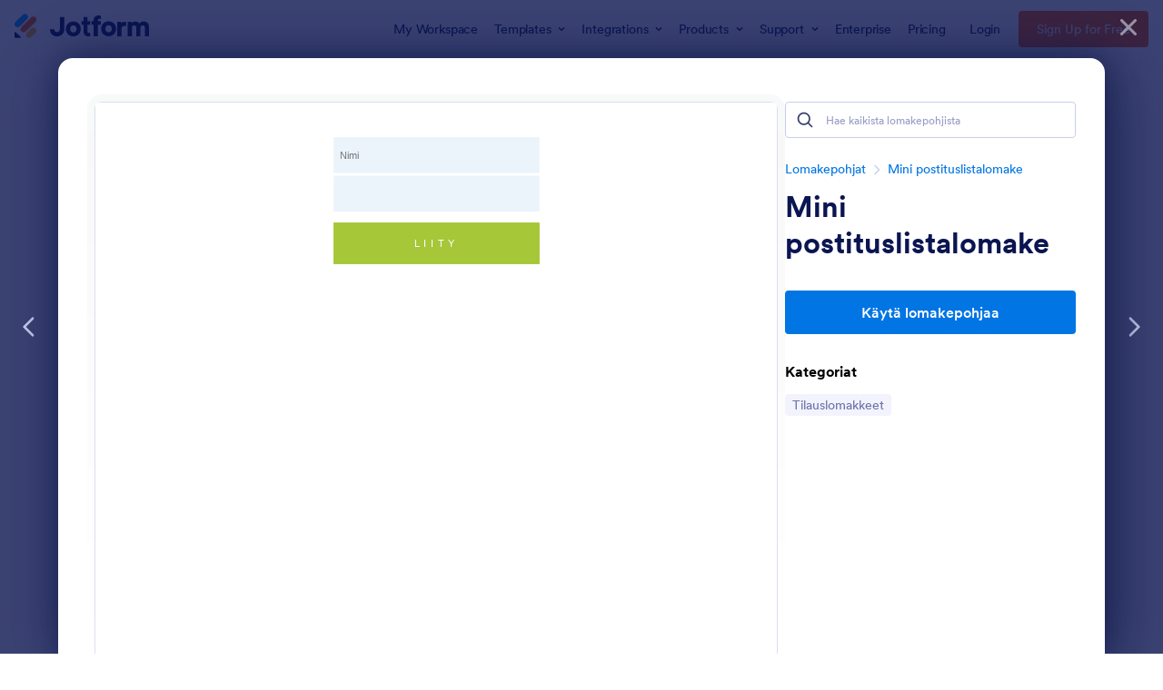

--- FILE ---
content_type: text/html; charset=UTF-8
request_url: https://www.jotform.com/fi/form-templates/preview/210168903339456/classic&nofs&disableSmartEmbed=1
body_size: 10769
content:
<html style="overflow: hidden; scroll-behavior: smooth;" class="supernova" lang="fi" jf-lang="fi" xml:lang="fi"><style type="text/css">body{
position:relative;
scroll-behavior: smooth;
opacity: 1 !important; /* some templates were hidden after window.load: https://www.jotform.com/form-templates/preview/240162793309053/classic&nofs */
margin: 0 !important;
padding: 16px !important;
}
body, html {
touch-action: auto
}
.jfCardForm .jfProgress {
bottom: 20px !important;
}
.jfCardForm .jfForm-backgroundOverlay,
.jfCardForm .jfForm-backgroundUnderlay {
height: 100%;
}
#CookieBanner,
.jfForm-fullscreen,
.jfQuestion-fullscreen,
.formFooter-wrapper,
.formFooter,
.error-navigation-container {
display: none !important;
}
.sr-only { position: absolute; width: 1px; height: 1px; padding: 0; margin: -1px; overflow: hidden; clip: rect(0, 0, 0, 0); border: 0; }
.jf-branding{display:none !important;}
.header-large h2.form-header {
font-size: 2em !important;
}
@media screen and (max-width: 768px) {
.form-all {
margin-top: 0 !important;
margin-bottom: 0 !important;
}
form {
margin: 0 !important;
}
}
/* product list bug fix */
@media screen and (max-width: 480px), screen and (max-device-width: 768px) and (orientation: portrait), screen and (max-device-width: 415px) and (orientation: landscape) {
.form-line[data-payment="true"] div[data-wrapper-react="true"] {
align-items: flex-start !important;
}
}
/* <END> product list bug fix */</style><head><meta name="viewport" content="width=device-width, initial-scale=1.0, maximum-scale=2.0, user-scalable=1"><meta name="googlebot" content="noindex,indexifembedded" /><meta name="robots" content="noindex,follow" /><link rel="alternate" type="application/json+oembed" href="https://www.jotform.com/oembed/?format=json&url=https%3A%2F%2Fform.jotform.com%2F210168903339456" title="oEmbed Form"><link rel="alternate" type="text/xml+oembed" href="https://www.jotform.com/oembed/?format=xml&url=https%3A%2F%2Fform.jotform.com%2F210168903339456" title="oEmbed Form"><link rel="shortcut icon" href="https://cdn.jotfor.ms/assets/img/favicons/favicon-2021-light%402x.png"><link rel="apple-touch-icon" href="https://cdn.jotfor.ms/assets/img/favicons/favicon-2021-light%402x.png"><title>Mini postituslistalomake</title><link href="https://cdn.jotfor.ms/s/static/d1bbaa7ce9f/static/formCss.css?3.3.68278" rel="stylesheet" type="text/css" /><link type="text/css" rel="stylesheet" href="https://cdn.jotfor.ms/stylebuilder/static/form-common.css?v=bfad20d
&v=3.3.68278"/><link type="text/css" rel="stylesheet" href="https://cdn.jotfor.ms/css/styles/nova.css?3.3.68256&v=3.3.68278" /><style type="text/css">@media print{*{-webkit-print-color-adjust: exact !important;color-adjust: exact !important;}.form-section{display:inline!important}.form-pagebreak{display:none!important}.form-section-closed{height:auto!important}.page-section{position:initial!important}}</style><link type="text/css" rel="stylesheet" href="https://cdn.jotfor.ms/s/static/d1bbaa7ce9f/css/styles/payment/payment_feature.css?3.3.68256&v=3.3.68278" /><style type="text/css">.form-section {
background: rgb(255, 255, 255);
}
.form-label-left{
width:150px;
}
.form-line{
padding-top:12px;
padding-bottom:12px;
}
.form-label-right{
width:150px;
}
body, html{
margin:0;
padding:0;
background:rgb(255, 255, 255);
}
.form-all{
margin:0px auto;
padding-top:20px;
width:370px;
color:rgb(38, 74, 106) !important;
font-family:'Helvetica';
font-size:14px;
}
.form-radio-item label, .form-checkbox-item label, .form-grading-label, .form-header{
color: #264A6A;
}</style><style type="text/css" id="form-designer-style">@import (css) "@{buttonFontLink}";
/* Injected CSS Code */
.form-all {
font-family: "Helvetica", sans-serif;
}
.form-all {
width: 370px;
}
.form-label-left,
.form-label-right {
width: 150px;
}
.form-label {
white-space: normal;
}
.form-label.form-label-auto {
display: inline-block;
float: left;
text-align: left;
width: 150px;
}
.form-label-left {
display: inline-block;
white-space: normal;
float: left;
text-align: left;
}
.form-label-right {
display: inline-block;
white-space: normal;
float: left;
text-align: right;
}
.form-label-top {
white-space: normal;
display: block;
float: none;
text-align: left;
}
.form-radio-item label:before {
top: 0;
}
.form-all {
font-size: 14px;
}
.form-label {
position: relative;
}
.form-label:after {
content: 'This label will not be seen on the form.';
background: #FFFFE0;
position: absolute;
left: 0;
top: 110%;
width: 90px;
opacity: 0;
padding: 6px 9px 8px;
-webkit-border-radius: 3px;
-moz-border-radius: 3px;
border-radius: 3px;
font-size: 10px;
font-weight: normal;
border: 1px solid rgba(0, 0, 0, 0.2);
}
.form-label:hover:after {
opacity: 0.8;
}
.supernova .form-label:after {
display: none;
}
.jotform-form .form-line[data-type="control_textbox"] .form-label,
.jotform-form .form-line[data-type="control_textarea"] .form-label,
.jotform-form .form-line[data-type="control_fullname"] .form-label,
.jotform-form .form-line[data-type="control_email"] .form-label,
.jotform-form .form-line[data-type="control_address"] .form-label,
.jotform-form .form-line[data-type="control_phone"] .form-label {
display: none;
}
.supernova {
background-color: #ffffff;
}
.supernova body {
background-color: transparent;
}
/*
@width30: (unit(@formWidth, px) + 60px);
@width60: (unit(@formWidth, px)+ 120px);
@width90: (unit(@formWidth, px)+ 180px);
*/
/* | */
@media screen and (min-width: 480px) {
.supernova .form-all {
border: 1px solid #e6e6e6;
-webkit-box-shadow: 0 3px 9px rgba(0, 0, 0, 0.1);
-moz-box-shadow: 0 3px 9px rgba(0, 0, 0, 0.1);
box-shadow: 0 3px 9px rgba(0, 0, 0, 0.1);
}
}
/* | */
/* | */
@media screen and (max-width: 480px) {
.jotform-form {
padding: 10px 0;
}
}
/* | */
/* | */
@media screen and (min-width: 480px) and (max-width: 768px) {
.jotform-form {
padding: 30px 0;
}
}
/* | */
/* | */
@media screen and (min-width: 480px) and (max-width: 369px) {
.jotform-form {
padding: 30px 0;
}
}
/* | */
/* | */
@media screen and (min-width: 768px) {
.jotform-form {
padding: 60px 0;
}
}
/* | */
/* | */
@media screen and (max-width: 369px) {
.jotform-form {
padding: 12px;
}
}
/* | */
.supernova .form-all,
.form-all {
background-color: #ffffff;
border: 1px solid transparent;
}
.form-header-group {
border-color: #e6e6e6;
}
.form-matrix-table tr {
border-color: #e6e6e6;
}
.form-matrix-table tr:nth-child(2n) {
background-color: #f2f2f2;
}
.form-all {
color: #264a6a;
}
.form-header-group .form-header {
color: #264a6a;
}
.form-header-group .form-subHeader {
color: #336490;
}
.form-sub-label {
color: #336490;
}
.form-line.form-line-active {
-webkit-transition-property: all;
-moz-transition-property: all;
-ms-transition-property: all;
-o-transition-property: all;
transition-property: all;
-webkit-transition-duration: 0.3s;
-moz-transition-duration: 0.3s;
-ms-transition-duration: 0.3s;
-o-transition-duration: 0.3s;
transition-duration: 0.3s;
-webkit-transition-timing-function: ease;
-moz-transition-timing-function: ease;
-ms-transition-timing-function: ease;
-o-transition-timing-function: ease;
transition-timing-function: ease;
background-color: #ffffe0;
}
/* omer */
.form-radio-item,
.form-checkbox-item {
padding-bottom: 0px !important;
}
.form-radio-item:last-child,
.form-checkbox-item:last-child {
padding-bottom: 0;
}
/* omer */
[data-type="control_radio"] .form-input,
[data-type="control_checkbox"] .form-input,
[data-type="control_radio"] .form-input-wide,
[data-type="control_checkbox"] .form-input-wide {
width: 100%;
max-width: 300px;
}
.form-radio-item,
.form-checkbox-item {
width: 100%;
max-width: 300px;
-moz-box-sizing: border-box;
-webkit-box-sizing: border-box;
box-sizing: border-box;
}
.form-textbox.form-radio-other-input,
.form-textbox.form-checkbox-other-input {
width: 80%;
margin-left: 3%;
-moz-box-sizing: border-box;
-webkit-box-sizing: border-box;
box-sizing: border-box;
}
.form-multiple-column {
width: 100%;
}
.form-multiple-column .form-radio-item,
.form-multiple-column .form-checkbox-item {
width: 10%;
}
.form-multiple-column[data-columncount="1"] .form-radio-item,
.form-multiple-column[data-columncount="1"] .form-checkbox-item {
width: 100%;
}
.form-multiple-column[data-columncount="2"] .form-radio-item,
.form-multiple-column[data-columncount="2"] .form-checkbox-item {
width: 50%;
}
.form-multiple-column[data-columncount="3"] .form-radio-item,
.form-multiple-column[data-columncount="3"] .form-checkbox-item {
width: 33.33333333%;
}
.form-multiple-column[data-columncount="4"] .form-radio-item,
.form-multiple-column[data-columncount="4"] .form-checkbox-item {
width: 25%;
}
.form-multiple-column[data-columncount="5"] .form-radio-item,
.form-multiple-column[data-columncount="5"] .form-checkbox-item {
width: 20%;
}
.form-multiple-column[data-columncount="6"] .form-radio-item,
.form-multiple-column[data-columncount="6"] .form-checkbox-item {
width: 16.66666667%;
}
.form-multiple-column[data-columncount="7"] .form-radio-item,
.form-multiple-column[data-columncount="7"] .form-checkbox-item {
width: 14.28571429%;
}
.form-multiple-column[data-columncount="8"] .form-radio-item,
.form-multiple-column[data-columncount="8"] .form-checkbox-item {
width: 12.5%;
}
.form-multiple-column[data-columncount="9"] .form-radio-item,
.form-multiple-column[data-columncount="9"] .form-checkbox-item {
width: 11.11111111%;
}
.form-single-column .form-checkbox-item,
.form-single-column .form-radio-item {
width: 100%;
}
.supernova {
height: 100%;
background-repeat: no-repeat;
background-attachment: scroll;
background-position: center top;
background-repeat: repeat;
}
.supernova {
background-image: none;
}
#stage {
background-image: none;
}
/* | */
.form-all {
background-repeat: no-repeat;
background-attachment: scroll;
background-position: center top;
background-repeat: repeat;
}
.form-header-group {
background-repeat: no-repeat;
background-attachment: scroll;
background-position: center top;
}
.form-line {
margin-top: 4px;
margin-bottom: 4px;
}
.form-line {
padding: 0px 36px;
}
.form-all .form-textbox,
.form-all .form-radio-other-input,
.form-all .form-checkbox-other-input,
.form-all .form-captcha input,
.form-all .form-spinner input,
.form-all .form-pagebreak-back,
.form-all .form-pagebreak-next,
.form-all .qq-upload-button,
.form-all .form-error-message {
-webkit-border-radius: 0px;
-moz-border-radius: 0px;
border-radius: 0px;
}
.form-all .form-textarea {
-webkit-border-radius: 0px;
-moz-border-radius: 0px;
border-radius: 0px;
}
.form-all .form-submit-button,
.form-all .form-submit-reset,
.form-all .form-submit-print {
-webkit-border-radius: 0px;
-moz-border-radius: 0px;
border-radius: 0px;
}
.form-all {
-webkit-border-radius: 0px;
-moz-border-radius: 0px;
border-radius: 0px;
}
.form-section:first-child {
-webkit-border-radius: 0px 0px 0 0;
-moz-border-radius: 0px 0px 0 0;
border-radius: 0px 0px 0 0;
}
.form-section:last-child {
-webkit-border-radius: 0 0 0px 0px;
-moz-border-radius: 0 0 0px 0px;
border-radius: 0 0 0px 0px;
}
.form-all .qq-upload-button,
.form-all .form-submit-button,
.form-all .form-submit-reset,
.form-all .form-submit-print {
height: 60px;
width: 300px;
font-size: 1.15em;
padding: 12px 18px;
display: block;
width: 100%;
margin: 0;
font-family: "Helvetica", sans-serif;
font-size: 14px;
font-weight: normal;
border: none;
border-width: 1px !important;
border-style: solid !important;
border-color: #a5c738 !important;
}
.form-all .form-buttons-wrapper {
margin-left: 0 !important;
}
.form-all .form-pagebreak-back-container,
.form-all .form-pagebreak-next-container {
width: 48% !important;
padding: 24px 0;
}
.form-all .form-pagebreak-next-container {
margin-left: 4%;
}
.form-all .form-submit-print {
margin-left: 0 !important;
margin-right: 0 !important;
}
.form-all .qq-upload-button,
.form-all .form-submit-button,
.form-all .form-submit-reset,
.form-all .form-submit-print {
color: #ffffff !important;
background: #a5c738;
box-shadow: none;
text-shadow: none;
}
.form-all .form-pagebreak-back,
.form-all .form-pagebreak-next {
font-size: 1em;
padding: 9px 15px;
font-family: "Helvetica", sans-serif;
font-size: 14px;
font-weight: normal;
}
/*
& when ( @buttonFontType = google ) {
}
*/
h2.form-header {
line-height: 1.618em;
font-size: 1.714em;
}
h2 ~ .form-subHeader {
line-height: 1.5em;
font-size: 1.071em;
}
.form-header-group {
text-align: left;
}
.form-line {
zoom: 1;
}
.form-line:before,
.form-line:after {
display: table;
content: '';
line-height: 0;
}
.form-line:after {
clear: both;
}
.form-sub-label-container {
margin-right: 0;
float: left;
white-space: nowrap;
-moz-box-sizing: border-box;
-webkit-box-sizing: border-box;
box-sizing: border-box;
}
.form-sub-label-container .date-separate {
visibility: hidden;
}
.form-captcha input,
.form-spinner input {
width: 300px;
}
.form-textbox,
.form-textarea {
width: 100%;
max-width: 300px;
-moz-box-sizing: border-box;
-webkit-box-sizing: border-box;
box-sizing: border-box;
}
.form-input,
.form-address-table,
.form-matrix-table {
width: 100%;
max-width: 300px;
}
.form-radio-item,
.form-checkbox-item {
width: 100%;
max-width: 300px;
-moz-box-sizing: border-box;
-webkit-box-sizing: border-box;
box-sizing: border-box;
}
.form-textbox.form-radio-other-input,
.form-textbox.form-checkbox-other-input {
width: 80%;
margin-left: 3%;
-moz-box-sizing: border-box;
-webkit-box-sizing: border-box;
box-sizing: border-box;
}
.form-multiple-column {
width: 100%;
}
.form-multiple-column .form-radio-item,
.form-multiple-column .form-checkbox-item {
width: 10%;
}
.form-multiple-column[data-columncount="1"] .form-radio-item,
.form-multiple-column[data-columncount="1"] .form-checkbox-item {
width: 100%;
}
.form-multiple-column[data-columncount="2"] .form-radio-item,
.form-multiple-column[data-columncount="2"] .form-checkbox-item {
width: 50%;
}
.form-multiple-column[data-columncount="3"] .form-radio-item,
.form-multiple-column[data-columncount="3"] .form-checkbox-item {
width: 33.33333333%;
}
.form-multiple-column[data-columncount="4"] .form-radio-item,
.form-multiple-column[data-columncount="4"] .form-checkbox-item {
width: 25%;
}
.form-multiple-column[data-columncount="5"] .form-radio-item,
.form-multiple-column[data-columncount="5"] .form-checkbox-item {
width: 20%;
}
.form-multiple-column[data-columncount="6"] .form-radio-item,
.form-multiple-column[data-columncount="6"] .form-checkbox-item {
width: 16.66666667%;
}
.form-multiple-column[data-columncount="7"] .form-radio-item,
.form-multiple-column[data-columncount="7"] .form-checkbox-item {
width: 14.28571429%;
}
.form-multiple-column[data-columncount="8"] .form-radio-item,
.form-multiple-column[data-columncount="8"] .form-checkbox-item {
width: 12.5%;
}
.form-multiple-column[data-columncount="9"] .form-radio-item,
.form-multiple-column[data-columncount="9"] .form-checkbox-item {
width: 11.11111111%;
}
[data-type="control_dropdown"] .form-dropdown {
width: 100% !important;
max-width: 300px;
}
[data-type="control_fullname"] .form-sub-label-container {
-moz-box-sizing: border-box;
-webkit-box-sizing: border-box;
box-sizing: border-box;
width: 48%;
}
[data-type="control_fullname"] .form-sub-label-container:first-child {
margin-right: 4%;
}
[data-type="control_phone"] .form-sub-label-container {
width: 65%;
}
[data-type="control_phone"] .form-sub-label-container:first-child {
width: 32.5%;
margin-right: 2.5%;
}
[data-type="control_birthdate"] .form-sub-label-container {
width: 22%;
margin-right: 3%;
}
[data-type="control_birthdate"] .form-sub-label-container:first-child {
width: 50%;
}
[data-type="control_birthdate"] .form-sub-label-container:last-child {
margin-right: 0;
}
[data-type="control_birthdate"] .form-sub-label-container .form-dropdown {
width: 100%;
}
[data-type="control_time"] .form-sub-label-container {
width: 37%;
margin-right: 3%;
}
[data-type="control_time"] .form-sub-label-container:last-child {
width: 20%;
margin-right: 0;
}
[data-type="control_time"] .form-sub-label-container .form-dropdown {
width: 100%;
}
[data-type="control_datetime"] .form-sub-label-container {
width: 28%;
margin-right: 4%;
}
[data-type="control_datetime"] .form-sub-label-container:last-child {
width: 4%;
margin-right: 0;
}
[data-type="control_datetime"].allowTime .form-sub-label-container {
width: 12%;
margin-right: 3%;
}
[data-type="control_datetime"].allowTime .form-sub-label-container:last-child {
width: 4%;
margin-right: 0;
}
[data-type="control_datetime"].allowTime .allowTime-container {
float: right;
width: 51%;
}
[data-type="control_datetime"].allowTime .allowTime-container .form-sub-label-container {
width: 27%;
margin-right: 4%;
}
[data-type="control_datetime"].allowTime .allowTime-container .form-sub-label-container:first-child {
width: 4%;
margin-left: 3%;
}
[data-type="control_datetime"].allowTime .allowTime-container .form-sub-label-container:last-child {
width: 27%;
margin-right: 0;
}
[data-type="control_datetime"].allowTime .form-dropdown {
width: 100%;
}
[data-type="control_payment"] .form-sub-label-container {
width: auto;
}
[data-type="control_payment"] .form-sub-label-container .form-dropdown {
width: 100%;
}
.form-address-table td .form-dropdown {
width: 100%;
}
.form-address-table td .form-sub-label-container {
width: 96%;
}
.form-address-table td:last-child .form-sub-label-container {
margin-left: 4%;
}
.form-address-table td[colspan="2"] .form-sub-label-container {
width: 100%;
margin: 0;
}
.form-line,
.form-input,
.form-input-wide,
.form-dropdown,
.form-sub-label-container,
.form-address-table,
.form-matrix-table {
-moz-box-sizing: border-box;
-webkit-box-sizing: border-box;
box-sizing: border-box;
width: 100%;
max-width: none;
}
.form-textbox,
.form-textarea,
.form-radio-item,
.form-checkbox-item,
.form-captcha input,
.form-spinner input,
.form-error-message {
width: 100%;
max-width: none;
-moz-box-sizing: border-box;
-webkit-box-sizing: border-box;
box-sizing: border-box;
}
/*.form-dropdown,
.form-radio-item,
.form-checkbox-item,
.form-radio-other-input,
.form-checkbox-other-input,*/
.form-captcha input,
.form-spinner input,
.form-error-message {
padding: 4px 3px 2px 3px;
}
.form-header-group {
font-family: "Helvetica", sans-serif;
}
.form-section {
padding: 10px 0px 10px 0px;
}
.form-header-group {
margin: 12px 36px 12px 36px;
}
.form-header-group {
padding: 24px 0px 24px 0px;
}
.form-textbox,
.form-textarea {
border-width: 0px;
border-color: #ebf4fb;
padding: 5px 10px 3px 10px;
}
.form-textbox,
.form-textarea,
.form-radio-other-input,
.form-checkbox-other-input,
.form-captcha input,
.form-spinner input {
background-color: #ebf4fb;
}
.form-textbox {
height: 60px;
}
.form-textarea {
height: 200px;
}
.form-textbox,
.form-textarea {
width: 100%;
max-width: 300px;
-moz-box-sizing: border-box;
-webkit-box-sizing: border-box;
box-sizing: border-box;
}
[data-type="control_textbox"] .form-input,
[data-type="control_textarea"] .form-input,
[data-type="control_fullname"] .form-input,
[data-type="control_phone"] .form-input,
[data-type="control_datetime"] .form-input,
[data-type="control_address"] .form-input,
[data-type="control_email"] .form-input,
[data-type="control_passwordbox"] .form-input,
[data-type="control_autocomp"] .form-input,
[data-type="control_textbox"] .form-input-wide,
[data-type="control_textarea"] .form-input-wide,
[data-type="control_fullname"] .form-input-wide,
[data-type="control_phone"] .form-input-wide,
[data-type="control_datetime"] .form-input-wide,
[data-type="control_address"] .form-input-wide,
[data-type="control_email"] .form-input-wide,
[data-type="control_passwordbox"] .form-input-wide,
[data-type="control_autocomp"] .form-input-wide {
width: 100%;
max-width: 300px;
}
[data-type="control_fullname"] .form-sub-label-container {
-moz-box-sizing: border-box;
-webkit-box-sizing: border-box;
box-sizing: border-box;
width: 48%;
}
[data-type="control_fullname"] .form-sub-label-container:first-child {
margin-right: 4%;
}
[data-type="control_phone"] .form-sub-label-container {
width: 65%;
}
[data-type="control_phone"] .form-sub-label-container:first-child {
width: 32.5%;
margin-right: 2.5%;
}
[data-type="control_phone"] .form-sub-label-container .date-separate {
visibility: hidden;
}
[data-type="control_datetime"] .form-sub-label-container {
width: 28%;
margin-right: 4%;
}
[data-type="control_datetime"] .form-sub-label-container:last-child {
width: 4%;
margin-right: 0;
}
[data-type="control_datetime"] .form-sub-label-container .date-separate {
visibility: hidden;
}
[data-type="control_datetime"].allowTime .form-sub-label-container {
width: 12%;
margin-right: 3%;
}
[data-type="control_datetime"].allowTime .form-sub-label-container:last-child {
width: 4%;
margin-right: 0;
}
[data-type="control_datetime"].allowTime .allowTime-container {
float: right;
width: 51%;
}
[data-type="control_datetime"].allowTime .allowTime-container .form-sub-label-container {
width: 27%;
margin-right: 4%;
}
[data-type="control_datetime"].allowTime .allowTime-container .form-sub-label-container:first-child {
width: 4%;
margin-left: 3%;
}
[data-type="control_datetime"].allowTime .allowTime-container .form-sub-label-container:last-child {
width: 27%;
margin-right: 0;
}
[data-type="control_datetime"].allowTime .form-dropdown {
width: 100%;
}
.form-matrix-table {
width: 100%;
max-width: 300px;
}
.form-address-table {
width: 100%;
max-width: 300px;
}
.form-address-table td .form-dropdown {
width: 100%;
}
.form-address-table td .form-sub-label-container {
width: 96%;
}
.form-address-table td:last-child .form-sub-label-container {
margin-left: 4%;
}
.form-address-table td[colspan="2"] .form-sub-label-container {
width: 100%;
margin: 0;
}
.form-dropdown {
-webkit-appearance: menulist-button;
height: 25px;
}
[data-type="control_dropdown"] .form-input,
[data-type="control_birthdate"] .form-input,
[data-type="control_time"] .form-input,
[data-type="control_dropdown"] .form-input-wide,
[data-type="control_birthdate"] .form-input-wide,
[data-type="control_time"] .form-input-wide {
width: 100%;
max-width: 300px;
}
[data-type="control_dropdown"] .form-dropdown {
width: 100% !important;
max-width: 300px;
}
[data-type="control_birthdate"] .form-sub-label-container {
width: 22%;
margin-right: 3%;
}
[data-type="control_birthdate"] .form-sub-label-container:first-child {
width: 50%;
}
[data-type="control_birthdate"] .form-sub-label-container:last-child {
margin-right: 0;
}
[data-type="control_birthdate"] .form-sub-label-container .form-dropdown {
width: 100%;
}
[data-type="control_time"] .form-sub-label-container {
width: 37%;
margin-right: 3%;
}
[data-type="control_time"] .form-sub-label-container:last-child {
width: 20%;
margin-right: 0;
}
[data-type="control_time"] .form-sub-label-container .form-dropdown {
width: 100%;
}
.form-label {
font-family: "Helvetica", sans-serif;
}
li[data-type="control_image"] div {
text-align: left;
}
li[data-type="control_image"] img {
border: none;
border-width: 0px !important;
border-style: solid !important;
border-color: false !important;
}
.form-line-column {
width: auto;
}
.form-line-error {
overflow: hidden;
-webkit-transition-property: none;
-moz-transition-property: none;
-ms-transition-property: none;
-o-transition-property: none;
transition-property: none;
-webkit-transition-duration: 0.3s;
-moz-transition-duration: 0.3s;
-ms-transition-duration: 0.3s;
-o-transition-duration: 0.3s;
transition-duration: 0.3s;
-webkit-transition-timing-function: ease;
-moz-transition-timing-function: ease;
-ms-transition-timing-function: ease;
-o-transition-timing-function: ease;
transition-timing-function: ease;
background-color: #fff4f4;
}
.form-line-error .form-error-message {
background-color: #ff3200;
clear: both;
float: none;
}
.form-line-error .form-error-message .form-error-arrow {
border-bottom-color: #ff3200;
}
.form-line-error input:not(#coupon-input),
.form-line-error textarea,
.form-line-error .form-validation-error {
border: 1px solid #ff3200;
-webkit-box-shadow: 0 0 3px #ff3200;
-moz-box-shadow: 0 0 3px #ff3200;
box-shadow: 0 0 3px #ff3200;
}
.ie-8 .form-all {
margin-top: auto;
margin-top: initial;
}
.ie-8 .form-all:before {
display: none;
}
/* | */
@media screen and (max-width: 480px), screen and (max-device-width: 768px) and (orientation: portrait), screen and (max-device-width: 415px) and (orientation: landscape) {
.testOne {
letter-spacing: 0;
}
.jotform-form {
padding: 12px 0 0 0;
}
.form-all {
border: 0;
width: 94%!important;
max-width: initial;
}
.form-sub-label-container {
width: 100%;
margin: 0;
margin-right: 0;
float: left;
-moz-box-sizing: border-box;
-webkit-box-sizing: border-box;
box-sizing: border-box;
}
span.form-sub-label-container + span.form-sub-label-container {
margin-right: 0;
}
.form-sub-label {
white-space: normal;
}
.form-address-table td,
.form-address-table th {
padding: 0 1px 10px;
}
.form-submit-button,
.form-submit-print,
.form-submit-reset {
width: 100%;
margin-left: 0!important;
}
div[id*=at_] {
font-size: 14px;
font-weight: 700;
height: 8px;
margin-top: 6px;
}
.showAutoCalendar {
width: 20px;
}
img.form-image {
max-width: 100%;
height: auto;
}
.form-matrix-row-headers {
width: 100%;
word-break: break-all;
min-width: 40px;
}
.form-collapse-table,
.form-header-group {
margin: 0;
}
.form-collapse-table {
height: 100%;
display: inline-block;
width: 100%;
}
.form-collapse-hidden {
display: none !important;
}
.form-input {
width: 100%;
}
.form-label {
width: 100% !important;
}
.form-label-left,
.form-label-right {
display: block;
float: none;
text-align: left;
width: auto!important;
}
.form-line,
.form-line.form-line-column {
padding: 2% 5%;
-moz-box-sizing: border-box;
-webkit-box-sizing: border-box;
box-sizing: border-box;
}
input[type=text],
input[type=email],
input[type=tel],
textarea {
width: 100%;
-moz-box-sizing: border-box;
-webkit-box-sizing: border-box;
box-sizing: border-box;
max-width: initial !important;
}
.form-dropdown,
.form-textarea,
.form-textbox {
width: 100%!important;
-moz-box-sizing: border-box;
-webkit-box-sizing: border-box;
box-sizing: border-box;
}
.form-input,
.form-input-wide,
.form-textarea,
.form-textbox,
.form-dropdown {
max-width: initial!important;
}
.form-address-city,
.form-address-line,
.form-address-postal,
.form-address-state,
.form-address-table,
.form-address-table .form-sub-label-container,
.form-address-table select,
.form-input {
width: 100%;
}
div.form-header-group {
padding: 24px 0px !important;
margin: 0 12px 2% !important;
margin-left: 5%!important;
margin-right: 5%!important;
-moz-box-sizing: border-box;
-webkit-box-sizing: border-box;
box-sizing: border-box;
}
div.form-header-group.hasImage img {
max-width: 100%;
}
[data-type="control_button"] {
margin-bottom: 0 !important;
}
[data-type=control_fullname] .form-sub-label-container {
width: 48%;
}
[data-type=control_fullname] .form-sub-label-container:first-child {
margin-right: 4%;
}
[data-type=control_phone] .form-sub-label-container {
width: 65%;
}
[data-type=control_phone] .form-sub-label-container:first-child {
width: 31%;
margin-right: 4%;
}
[data-type=control_datetime] .form-sub-label-container + .form-sub-label-container,
[data-type=control_datetime] .form-sub-label-container:first-child {
width: 27.3%;
margin-right: 6%;
}
[data-type=control_datetime] .form-sub-label-container + .form-sub-label-container + .form-sub-label-container {
width: 33.3%;
margin-right: 0;
}
[data-type=control_datetime] span + span + span > span:first-child {
display: block;
width: 100% !important;
}
[data-type=control_birthdate] .form-sub-label-container,
[data-type=control_datetime] span + span + span > span:first-child + span + span,
[data-type=control_time] .form-sub-label-container {
width: 27.3%!important;
margin-right: 6% !important;
}
[data-type=control_birthdate] .form-sub-label-container:last-child,
[data-type=control_time] .form-sub-label-container:last-child {
width: 33.3%!important;
margin-right: 0 !important;
}
.form-pagebreak-back-container,
.form-pagebreak-next-container {
width: 50% !important;
}
.form-pagebreak-back,
.form-pagebreak-next,
.form-product-item.hover-product-item {
width: 100%;
}
.form-pagebreak-back-container {
padding: 0;
text-align: right;
}
.form-pagebreak-next-container {
padding: 0;
text-align: left;
}
.form-pagebreak {
margin: 0 auto;
}
.form-buttons-wrapper {
margin: 0!important;
margin-left: 0!important;
}
.form-buttons-wrapper button {
width: 100%;
}
.form-buttons-wrapper .form-submit-print {
margin: 0 !important;
}
table {
width: 100%!important;
max-width: initial!important;
}
table td + td {
padding-left: 3%;
}
.form-checkbox-item,
.form-radio-item {
white-space: normal!important;
}
.form-checkbox-item input,
.form-radio-item input {
width: auto;
}
.form-collapse-table {
margin: 0 5%;
display: block;
zoom: 1;
width: auto;
}
.form-collapse-table:before,
.form-collapse-table:after {
display: table;
content: '';
line-height: 0;
}
.form-collapse-table:after {
clear: both;
}
.fb-like-box {
width: 98% !important;
}
.form-error-message {
clear: both;
bottom: -10px;
}
.date-separate,
.phone-separate {
display: none;
}
.custom-field-frame,
.direct-embed-widgets,
.signature-pad-wrapper {
width: 100% !important;
}
}
/* | */
/*__INSPECT_SEPERATOR__*/
.jotform-form {
padding : 0;
}
.form-all {
box-shadow : none !important;
border : none !important;
}
.form-all {
-moz-box-sizing : border-box;
-webkit-box-sizing : border-box;
box-sizing : border-box;
}
[data-type="control_head"] {
padding-bottom : 20px;
}
[data-type="control_textbox"] .form-textbox,
[data-type="control_fullname"] .form-textbox,
[data-type="control_email"] .form-textbox,
[data-type="control_textarea"] .form-textarea,
[data-type="control_dropdown"] .form-dropdown {
width : 100% !important;
max-width : none !important;
}
.form-textbox, .form-textarea, .form-dropdown {
max-width : none !important;
box-shadow : none;
outline : none;
box-sizing : border-box;
-webkit-box-sizing : border-box;
-moz-box-sizing : border-box;
font-family : inherit;
height : auto;
padding : 18px 10px;
}
.form-submit-button, .form-submit-reset, .form-submit-print {
letter-spacing : 6px;
outline : none;
}
.form-submit-button:hover, .form-submit-reset:hover, .form-submit-print:hover {
background : #b2d640;
}
/* Injected CSS Code */</style><style type="text/css">body{ scroll-behavior: smooth; } body, html { touch-action: auto } .jfCardForm { overflow: hidden;} .jfCardForm .jfProgress { bottom: 20px !important; } .jfCardForm .jfForm-backgroundOverlay, .jfCardForm .jfForm-backgroundUnderlay { height: 100%; } .sr-only { position: absolute; width: 1px; height: 1px; padding: 0; margin: -1px; overflow: hidden; clip: rect(0, 0, 0, 0); border: 0; } html { -webkit-overflow-scrolling: touch; overflow: scroll; }body { height: 100%; overflow: scroll; }.form-line-error.donation_cont.form-validation-error, .form-line-error[data-type="control_paymentmethods"] {background: transparent !important;}.form-line-error.donation_cont .form-error-message, [data-type="control_paymentmethods"] .form-error-message {display:none;}.product-container-wrapper .form-sub-label-container{position:relative;}.product-container-wrapper .donation_currency {position: absolute;width: 46px;text-align: right;right: 10px !important;top: 10px;}.form-line-error.donation_cont.form-validation-error .form-radio+label:before, [data-type="control_paymentmethods"] .form-radio+label:before{border-color: rgba(195, 202, 216, 0.75) !important; box-shadow: none !important}</style><script type="text/javascript">document.addEventListener("DOMContentLoaded", function(test){
var user = {"username":"guest_f87bddf0e70492b3","name":null,"email":null,"website":null,"time_zone":null,"account_type":{"name":"GUEST","currency":"USD","limits":{"submissions":10,"overSubmissions":10,"sslSubmissions":10,"payments":1,"uploads":104857600,"tickets":0,"subusers":0,"api-daily-limit":100,"views":1000,"formCount":5,"hipaaCompliance":false,"emails":{"reminderEmailBlocks":1},"fieldPerForm":100,"totalSubmissions":500,"signedDocuments":1,"elementPerWorkflow":100,"aiAgents":5,"aiConversations":10,"aiSessions":1000,"aiPhoneCall":600,"aiKnowledgeBase":30000,"aiAgentSms":1},"prices":{"monthly":0,"yearly":0,"biyearly":0},"plimusIDs":{"monthly":0,"yearly":0,"biyearly":0},"planType":"2022","currentPlanType":"2022","isVisible":false},"status":null,"created_at":null,"updated_at":null,"region":null,"is_verified":null,"allowMyApps":true,"allowStoreBuilder":true,"allowSign":true,"allowSignPublicLinkV2":true,"conditionEngineBetaUser":false,"isNewValidation":false,"singleSubmissionViewBetaUser":false,"newInsertUpdateDataBetaUser":false,"isBackendFieldValidationEnabled":false,"isInputTableBetaUserEnabled":true,"submissionQViewerBetaUser":false,"isAppsLaunched":true,"allowInboxSubThread":false,"allowNewThankYouPage":false,"allowDigest":false,"allowAutoDeleteSubmissions":false,"isAppSubdomainAllowed":true,"branding21":"1","allowWorkflowFeatures":true,"allowAllSubmissions":false,"reactivationAnnouncement":false,"allowPageBuilder":false,"allowAcademy":true,"allowDonationBox":true,"allowNewCondition":false,"allowMixedListing":true,"headerShowUpgrade":false,"allowWorkflowV2":true,"workflowAIActionEnabled":false,"workflowTestRunEnabled":false,"isDefaultToolPromptEnable":false,"isPortalUserManagementBetaUserEnabled":true,"allowAIAgentFormFiller":true,"aiAgentBetaUser":true,"AIAgentBetaAccepted":"1","aiAgentReleased":true,"aiFormBuilderBetaUserAgreement":"1","allowPaymentReusableForEnterprise":false,"aiSupportAgentEnabled":true,"isNewFolderStructureAvailable":false,"isTeamLabelsEnabledUser":false,"canCreateAIFormTemplate":false,"isNewFormTransferEnabled":true,"allowAIFormDesigner":false,"isUseFormCreationAnimations":true,"isSmartPDFFormViewSelectionAllowed":false,"isAllowCreateDocumentWithAI":false,"salesforceAIAgentBetaUser":false,"isAIProductsBetaAgreementAccepted":false,"isAISubmissionDocumentUser":"1","teamsBetaUser":"0","allowEncryptionV2":true,"isFormBuilderNewShare":false,"ofacUser":false,"isSupportersAllowedToLoginOptionEnabled":true,"isNewSMTPFlowEnabled":true,"showNewBadgesForWorkflow":false,"limitEstimation":null,"notifications":[],"forceHipaaModal":false,"identifier":"e29a33829285d357aeb6286f45192a12","is2FAActive":false,"is2FAEnabled":false}
var userCreationDate = (user && user.created_at !== null) ? new Date(user.created_at) : null;
var signReleaseDate = new Date("2022-10-04");
var isGuestUser = !user || user.account_type.name === "GUEST";
var showSignWatermark = isGuestUser || userCreationDate.getTime() >= signReleaseDate.getTime();
// Mock _paypalCompleteJS as a constructor
window._paypalCompleteJS = function () {
this.initialization = function () {};
};
if (showSignWatermark) {
var signatureFields = document.querySelectorAll('[data-type="control_signature"]');
signatureFields.forEach(function(signatureField){
var inputArea = signatureField.querySelector(".signature-wrapper");
if (inputArea !== null) {
inputArea.style.position = "relative";
var div = document.createElement("div");
div.style = "position: absolute; bottom: 6px; right: 10px; font-size: 10px; font-family: Inter, sans-serif; pointer-events: none;";
var powerText = document.createElement("div");
powerText.innerText = "Powered by ";
var signSpan = document.createElement("span");
signSpan.style = "color: rgb(123, 182, 15); font-weight: 700;";
signSpan.innerText = "Jotform Sign";
powerText.appendChild(signSpan);
div.appendChild(powerText);
inputArea.appendChild(div);
}
});
}
if (document.querySelector("div.form-all") !== null){
var formOffset = window.getComputedStyle(document.querySelector("div.form-all"), ":before").getPropertyValue("top");
if(parseInt(formOffset.replace("px", "")) < 0){
document.querySelector("div.form-all").style.cssText = "margin-top:0 !important";
// document.querySelector("div.form-all").style.top = ( -1 * parseInt(formOffset.replace("px", "")) + "px");
document.querySelector("div.form-all").style.marginBottom = (-1 * parseInt(formOffset.replace("px", "")) + "px");
}
}
}, false);setInterval(function(){if (document.querySelectorAll("iframe").length) { document.querySelectorAll("iframe").forEach(function(embed, index){ embed.title = "Form Embed - " + (++index); }); } var form = document.querySelectorAll("form.jotform-form"); if(typeof form !== "undefined" && form && form.length){ form[0].setAttribute("action", "/fi/form-templates/preview/thank-you/classic?"); form[0].setAttribute("method", "post"); } }, 1000); var _extScriptSources = '["https:\/\/cdn.jotfor.ms\/s\/static\/d1bbaa7ce9f\/static\/prototype.forms.js","https:\/\/cdn.jotfor.ms\/s\/static\/d1bbaa7ce9f\/static\/jotform.forms.js","https:\/\/cdn.jotfor.ms\/s\/static\/d1bbaa7ce9f\/js\/punycode-1.4.1.min.js"]'; function loadInlineScripts(){	JotForm.newDefaultTheme = false;
JotForm.extendsNewTheme = false;
// {GPT_APP_SCRIPT}
JotForm.singleProduct = false;
JotForm.newPaymentUIForNewCreatedForms = false;
JotForm.texts = {"confirmEmail":"E-mail does not match","pleaseWait":"Please wait...","validateEmail":"You need to validate this e-mail","confirmClearForm":"Are you sure you want to clear the form","lessThan":"Your score should be less than or equal to","incompleteFields":"There are incomplete required fields. Please complete them.","required":"This field is required.","requireOne":"At least one field required.","requireEveryRow":"Every row is required.","requireEveryCell":"Every cell is required.","email":"Enter a valid e-mail address","alphabetic":"This field can only contain letters","numeric":"This field can only contain numeric values","alphanumeric":"This field can only contain letters and numbers.","cyrillic":"This field can only contain cyrillic characters","url":"This field can only contain a valid URL","currency":"This field can only contain currency values.","fillMask":"Field value must fill mask.","uploadExtensions":"You can only upload following files:","noUploadExtensions":"File has no extension file type (e.g. .txt, .png, .jpeg)","uploadFilesize":"File size cannot be bigger than:","uploadFilesizemin":"File size cannot be smaller than:","gradingScoreError":"Score total should only be less than or equal to","inputCarretErrorA":"Input should not be less than the minimum value:","inputCarretErrorB":"Input should not be greater than the maximum value:","maxDigitsError":"The maximum digits allowed is","minCharactersError":"The number of characters should not be less than the minimum value:","maxCharactersError":"The number of characters should not be more than the maximum value:","freeEmailError":"Free email accounts are not allowed","minSelectionsError":"The minimum required number of selections is ","maxSelectionsError":"The maximum number of selections allowed is ","pastDatesDisallowed":"Date must not be in the past.","dateLimited":"This date is unavailable.","dateInvalid":"This date is not valid. The date format is {format}","dateInvalidSeparate":"This date is not valid. Enter a valid {element}.","ageVerificationError":"You must be older than {minAge} years old to submit this form.","multipleFileUploads_typeError":"{file} has invalid extension. Only {extensions} are allowed.","multipleFileUploads_sizeError":"{file} is too large, maximum file size is {sizeLimit}.","multipleFileUploads_minSizeError":"{file} is too small, minimum file size is {minSizeLimit}.","multipleFileUploads_emptyError":"{file} is empty, please select files again without it.","multipleFileUploads_uploadFailed":"File upload failed, please remove it and upload the file again.","multipleFileUploads_onLeave":"The files are being uploaded, if you leave now the upload will be cancelled.","multipleFileUploads_fileLimitError":"Only {fileLimit} file uploads allowed.","dragAndDropFilesHere_infoMessage":"Drag and drop files here","chooseAFile_infoMessage":"Choose a file","maxFileSize_infoMessage":"Max. file size","generalError":"There are errors on the form. Please fix them before continuing.","generalPageError":"There are errors on this page. Please fix them before continuing.","wordLimitError":"Too many words. The limit is","wordMinLimitError":"Too few words. The minimum is","characterLimitError":"Too many Characters. The limit is","characterMinLimitError":"Too few characters. The minimum is","ccInvalidNumber":"Credit Card Number is invalid.","ccInvalidCVC":"CVC number is invalid.","ccInvalidExpireDate":"Expire date is invalid.","ccInvalidExpireMonth":"Expiration month is invalid.","ccInvalidExpireYear":"Expiration year is invalid.","ccMissingDetails":"Please fill up the credit card details.","ccMissingProduct":"Please select at least one product.","ccMissingDonation":"Please enter numeric values for donation amount.","disallowDecimals":"Please enter a whole number.","restrictedDomain":"This domain is not allowed","ccDonationMinLimitError":"Minimum amount is {minAmount} {currency}","requiredLegend":"All fields marked with * are required and must be filled.","geoPermissionTitle":"Permission Denied","geoPermissionDesc":"Check your browser's privacy settings.","geoNotAvailableTitle":"Position Unavailable","geoNotAvailableDesc":"Location provider not available. Please enter the address manually.","geoTimeoutTitle":"Timeout","geoTimeoutDesc":"Please check your internet connection and try again.","selectedTime":"Selected Time","formerSelectedTime":"Former Time","cancelAppointment":"Cancel Appointment","cancelSelection":"Cancel Selection","confirmSelection":"Confirm Selection","noSlotsAvailable":"No slots available","slotUnavailable":"{time} on {date} has been selected is unavailable. Please select another slot.","multipleError":"There are {count} errors on this page. Please correct them before moving on.","oneError":"There is {count} error on this page. Please correct it before moving on.","doneMessage":"Well done! All errors are fixed.","invalidTime":"Enter a valid time","doneButton":"Done","reviewSubmitText":"Review and Submit","nextButtonText":"Next","prevButtonText":"Previous","seeErrorsButton":"See Errors","notEnoughStock":"Not enough stock for the current selection","notEnoughStock_remainedItems":"Not enough stock for the current selection ({count} items left)","soldOut":"Sold Out","justSoldOut":"Just Sold Out","selectionSoldOut":"Selection Sold Out","subProductItemsLeft":"({count} items left)","startButtonText":"START","submitButtonText":"Submit","submissionLimit":"Sorry! Only one entry is allowed. <br> Multiple submissions are disabled for this form.","reviewBackText":"Back to Form","seeAllText":"See All","progressMiddleText":"of","fieldError":"field has an error.","error":"Error"};
JotForm.highlightInputs = false;
JotForm.activeRedirect = "thanktext";
JotForm.uploadServerURL = "https://upload.jotform.com/upload";
JotForm.submitError="jumpToFirstError";
JotForm.init(function(){
/*INIT-START*/
if (window.Jotform && JotForm.accessible) $('input_1').setAttribute('tabindex',0);
/*INIT-END*/
});
setTimeout(function() {
JotForm.paymentExtrasOnTheFly([null,{"name":"nimi","qid":"1","text":"Nimi","type":"control_textbox"},{"name":"liity","qid":"2","text":"LIITY","type":"control_button"},{"name":"input3","qid":"3","type":"control_email"}]);}, 20);
var all_spc = document.querySelectorAll("form[id='210168903339456'] .si" + "mple" + "_spc");
for (var i = 0; i < all_spc.length; i++)
{
all_spc[i].value = "210168903339456-210168903339456";
}
}</script></head><body style="overflow-x:hidden;"><form class="jotform-form" onsubmit="return typeof testSubmitFunction !== 'undefined' && testSubmitFunction();" action="/fi/form-templates/preview/thank-you/classic" method="post" name="form_210168903339456" id="210168903339456" accept-charset="utf-8" autocomplete="on"><input type="hidden" name="formID" value="210168903339456" /><input type="hidden" id="JWTContainer" value="" /><input type="hidden" id="cardinalOrderNumber" value="" /><input type="hidden" id="jsExecutionTracker" name="jsExecutionTracker" value="build-date-1769302045162" /><input type="hidden" id="submitSource" name="submitSource" value="unknown" /><input type="hidden" id="submitDate" name="submitDate" value="undefined" /><input type="hidden" id="buildDate" name="buildDate" value="1769302045162" /><input type="hidden" name="uploadServerUrl" value="https://upload.jotform.com/upload" /><div role="main" class="form-all"><ul class="form-section page-section" role="presentation"><li class="form-line" data-type="control_textbox" id="id_1"><label class="form-label form-label-left form-label-auto" id="label_1" for="input_1" aria-hidden="false"> Nimi </label><div id="cid_1" class="form-input"> <input type="text" id="input_1" name="q1_nimi" data-type="input-textbox" class="form-textbox" data-defaultvalue="" size="20" placeholder="Nimi" data-component="textbox" aria-labelledby="label_1" value="" /> </div></li><li class="form-line" data-type="control_email" id="id_3"><label class="form-label form-label-left form-label-auto" id="label_3" for="input_3" aria-hidden="true"><span class="sr-only">1</span></label><div id="cid_3" class="form-input"> <input type="email" id="input_3" name="q3_input3" class="form-textbox validate[Email]" data-defaultvalue="" autocomplete="section-input_3 email" size="30" data-component="email" aria-labelledby="label_3" value="" /> </div></li><li class="form-line" data-type="control_button" id="id_2"><div id="cid_2" class="form-input-wide"><div data-align="auto" class="form-buttons-wrapper form-buttons-auto jsTest-button-wrapperField"><button id="input_2" type="submit" class="form-submit-button submit-button jf-form-buttons jsTest-submitField legacy-submit" data-component="button" data-content="">LIITY</button></div></div></li><li style="display:none">Should be Empty: <input type="hidden" name="website" value="" /></li></ul></div><input type="hidden" class="simple_spc" id="simple_spc" name="simple_spc" value="210168903339456" /></form></body><script type="text/javascript">document.addEventListener("DOMContentLoaded", function(event) {
//remove form branding
if (typeof window.brandingFooter === 'object' && window.brandingFooter !== null) {
if (typeof window.brandingFooter.init === 'function') {
window.brandingFooter.init = function() {
return null;
};
}
for (const key in window.brandingFooter) {
if (typeof window.brandingFooter[key] === 'function') {
window.brandingFooter[key] = function() {
return null;
};
}
}
} else if (typeof window.brandingFooter === 'function') {
window.brandingFooter = function() {
return null;
};
}
//END remove form branding
var loaderRemoved = false;
try {
if (typeof window.top.Commons !== "undefined") {
window.top.Commons.showHideFormLoaderIndicators(true);
loaderRemoved = true;
}
} catch {
// Cannot access to window.top on the salesforce platform becouse of cross-origin
}
try {
if (!loaderRemoved && typeof window.parent.Embed !== "undefined") {
window.parent.Embed.hideFormLoaderIndicators();
loaderRemoved = true;
} else if (!loaderRemoved) {
var loaders = Array.from((window.parent.document || document).querySelectorAll("div.template-loader"));
loaders.forEach(function(loader) {
loader.style.display = "none";
});
if (typeof window.parent.loadJSFiles !== "undefined" ) {
console.log('window.parent.loadJSFiles called!');
window.parent.loadJSFiles();
}
}
} catch(e) {
// Cannot access to window.top on the becouse of cross-origin
}
});
var jfServerInterval = setInterval(function () {
if (typeof window.Jotform !== "undefined") {
JotForm.server = window.location.origin + "/server.php";
JotForm.getServerURL = function() {
JotForm.server = window.location.origin + "/server.php";
}
window.clearInterval(jfServerInterval);
}
}, 100);
let previewContainer = document.querySelector("body");
function loadJSFiles() {
if (!window.isExtScriptSourcesLoaded) {
var sources = JSON.parse(window._extScriptSources);
if (sources && sources.length) {
loadScriptSequentially(sources, 0).then(() => {
loadInlineScripts();
});
} else {
loadInlineScripts();
}
window.isExtScriptSourcesLoaded = true;
}
}
function loadScriptSequentially(sources, index) {
return new Promise((resolve, reject) => {
if (index >= sources.length) {
setTimeout(() => {
window.document.dispatchEvent(new Event("DOMContentLoaded", {
bubbles: true,
cancelable: true
}));
}, 300);
resolve();
return;
}
let script = document.createElement('script');
script.src = sources[index];
script.onload = () => {
if (sources[index].includes('sortingProducts.js')) {
setTimeout(() => {
initSortingProductsLoad();
}, 600);
}
loadScriptSequentially(sources, index + 1).then(resolve).catch(reject);
};
script.onerror = reject;
document.getElementsByTagName('head')[0].appendChild(script);
});
}
function loadAppDirectoryAssets() {
try {
if (typeof window.parent.wlaSourceList == "undefined") {
return;
}
window.parent.wlaSourceList.push({type: 'JS', url: "https://cdn.jotfor.ms/landings/assets/js/form-templates/min/core-min.js?v=1769439012"});
window.parent.wlaSourceList.push({type: 'JS', url: "https://cdn.jotfor.ms/s/umd/b6d625de4be/for-actions.js?v=1769439012"});
if (typeof window.parent.loadAfter !== "function") {
return;
}
window.parent.loadAfter(window.parent.wlaSourceList);
} catch {
// Cannot access to window.top on the becouse of cross-origin
}
}
if(('ontouchstart' in window) || (navigator.maxTouchPoints > 0) || (navigator.msMaxTouchPoints > 0)) {
previewContainer.addEventListener("touchstart", function _listener(event) {
const cookieBanner = document.querySelector('#CookieBanner');
if (cookieBanner && cookieBanner.contains(event.target)) {
console.log('TemplatesPreview :: touchstart on cookiebot wrapper');
return;
}
previewContainer.removeEventListener("touchstart", _listener, true);
loadJSFiles();
loadAppDirectoryAssets();
}, true);
}
previewContainer.addEventListener("mouseenter", function _listener( event ) {
previewContainer.removeEventListener("mouseenter", _listener, true);
loadJSFiles();
loadAppDirectoryAssets();
}, true);</script></html>

--- FILE ---
content_type: text/javascript; charset=utf-8
request_url: https://cdn.jotfor.ms/s/headerapp/a2762925976/static/js/jotform.css.d3ff3004.js?3.3.68277
body_size: 129
content:
"use strict";(("u"<typeof self?this:self).chunkList=("u"<typeof self?this:self).chunkList||[]).push([["15312"],{30792:function(){},76839:function(){}}]);

--- FILE ---
content_type: application/x-javascript
request_url: https://cdn.jotfor.ms/landings/assets/js/form-templates/min/core-min.js?v=1769435782
body_size: 84622
content:
function r(e,t){for(var n=0;n<t.length;n++){var r=t[n];r.enumerable=r.enumerable||!1,r.configurable=!0,"value"in r&&(r.writable=!0),Object.defineProperty(e,r.key,r)}}function Jt(e,t,n){t&&r(e.prototype,t),n&&r(e,n),Object.defineProperty(e,"prototype",{writable:!1})}var n,t;!function(e,t){"use strict";"object"==typeof module&&"object"==typeof module.exports?module.exports=e.document?t(e,!0):function(e){if(!e.document)throw new Error("jQuery requires a window with a document");return t(e)}:t(e)}("undefined"!=typeof window?window:this,function(e,t){"use strict";var n=[],r=Object.getPrototypeOf,i=n.slice,o=n.flat?function(e){return n.flat.call(e)}:function(e){return n.concat.apply([],e)},a=n.push,s=n.indexOf,l={},c=l.toString,u=l.hasOwnProperty,d=u.toString,p=d.call(Object),f={},h=function(e){return"function"==typeof e&&"number"!=typeof e.nodeType&&"function"!=typeof e.item},m=function(e){return null!=e&&e===e.window},g=e.document,v={type:!0,src:!0,nonce:!0,noModule:!0};function y(e,t,n){var r,i,o=(n=n||g).createElement("script");if(o.text=e,t)for(r in v)(i=t[r]||t.getAttribute&&t.getAttribute(r))&&o.setAttribute(r,i);n.head.appendChild(o).parentNode.removeChild(o)}function b(e){return null==e?e+"":"object"==typeof e||"function"==typeof e?l[c.call(e)]||"object":typeof e}var w="3.7.1",x=/HTML$/i,C=function(e,t){return new C.fn.init(e,t)};function S(e){var t=!!e&&"length"in e&&e.length,n=b(e);return!h(e)&&!m(e)&&("array"===n||0===t||"number"==typeof t&&0<t&&t-1 in e)}function T(e,t){return e.nodeName&&e.nodeName.toLowerCase()===t.toLowerCase()}C.fn=C.prototype={jquery:w,constructor:C,length:0,toArray:function(){return i.call(this)},get:function(e){return null==e?i.call(this):e<0?this[e+this.length]:this[e]},pushStack:function(e){var t=C.merge(this.constructor(),e);return t.prevObject=this,t},each:function(e){return C.each(this,e)},map:function(e){return this.pushStack(C.map(this,function(t,n){return e.call(t,n,t)}))},slice:function(){return this.pushStack(i.apply(this,arguments))},first:function(){return this.eq(0)},last:function(){return this.eq(-1)},even:function(){return this.pushStack(C.grep(this,function(e,t){return(t+1)%2}))},odd:function(){return this.pushStack(C.grep(this,function(e,t){return t%2}))},eq:function(e){var t=this.length,n=+e+(e<0?t:0);return this.pushStack(0<=n&&n<t?[this[n]]:[])},end:function(){return this.prevObject||this.constructor()},push:a,sort:n.sort,splice:n.splice},C.extend=C.fn.extend=function(){var e,t,n,r,i,o,a=arguments[0]||{},s=1,l=arguments.length,c=!1;for("boolean"==typeof a&&(c=a,a=arguments[s]||{},s++),"object"==typeof a||h(a)||(a={}),s===l&&(a=this,s--);s<l;s++)if(null!=(e=arguments[s]))for(t in e)r=e[t],"__proto__"!==t&&a!==r&&(c&&r&&(C.isPlainObject(r)||(i=Array.isArray(r)))?(n=a[t],o=i&&!Array.isArray(n)?[]:i||C.isPlainObject(n)?n:{},i=!1,a[t]=C.extend(c,o,r)):void 0!==r&&(a[t]=r));return a},C.extend({expando:"jQuery"+(w+Math.random()).replace(/\D/g,""),isReady:!0,error:function(e){throw new Error(e)},noop:function(){},isPlainObject:function(e){var t,n;return!(!e||"[object Object]"!==c.call(e)||(t=r(e))&&("function"!=typeof(n=u.call(t,"constructor")&&t.constructor)||d.call(n)!==p))},isEmptyObject:function(e){var t;for(t in e)return!1;return!0},globalEval:function(e,t,n){y(e,{nonce:t&&t.nonce},n)},each:function(e,t){var n,r=0;if(S(e))for(n=e.length;r<n&&!1!==t.call(e[r],r,e[r]);r++);else for(r in e)if(!1===t.call(e[r],r,e[r]))break;return e},text:function(e){var t,n="",r=0,i=e.nodeType;if(!i)for(;t=e[r++];)n+=C.text(t);return 1===i||11===i?e.textContent:9===i?e.documentElement.textContent:3===i||4===i?e.nodeValue:n},makeArray:function(e,t){var n=t||[];return null!=e&&(S(Object(e))?C.merge(n,"string"==typeof e?[e]:e):a.call(n,e)),n},inArray:function(e,t,n){return null==t?-1:s.call(t,e,n)},isXMLDoc:function(e){var t=e&&e.namespaceURI,n=e&&(e.ownerDocument||e).documentElement;return!x.test(t||n&&n.nodeName||"HTML")},merge:function(e,t){for(var n=+t.length,r=0,i=e.length;r<n;r++)e[i++]=t[r];return e.length=i,e},grep:function(e,t,n){for(var r=[],i=0,o=e.length,a=!n;i<o;i++)!t(e[i],i)!==a&&r.push(e[i]);return r},map:function(e,t,n){var r,i,a=0,s=[];if(S(e))for(r=e.length;a<r;a++)null!=(i=t(e[a],a,n))&&s.push(i);else for(a in e)null!=(i=t(e[a],a,n))&&s.push(i);return o(s)},guid:1,support:f}),"function"==typeof Symbol&&(C.fn[Symbol.iterator]=n[Symbol.iterator]),C.each("Boolean Number String Function Array Date RegExp Object Error Symbol".split(" "),function(e,t){l["[object "+t+"]"]=t.toLowerCase()});var A=n.pop,L=n.sort,k=n.splice,E="[\\x20\\t\\r\\n\\f]",O=new RegExp("^"+E+"+|((?:^|[^\\\\])(?:\\\\.)*)"+E+"+$","g");C.contains=function(e,t){var n=t&&t.parentNode;return e===n||!(!n||1!==n.nodeType||!(e.contains?e.contains(n):e.compareDocumentPosition&&16&e.compareDocumentPosition(n)))};var _=/([\0-\x1f\x7f]|^-?\d)|^-$|[^\x80-\uFFFF\w-]/g;function q(e,t){return t?"\0"===e?"�":e.slice(0,-1)+"\\"+e.charCodeAt(e.length-1).toString(16)+" ":"\\"+e}C.escapeSelector=function(e){return(e+"").replace(_,q)};var j=g,$=a;!function(){var t,r,o,a,l,c,d,p,h,m,g=$,v=C.expando,y=0,b=0,w=ee(),x=ee(),S=ee(),_=ee(),q=function(e,t){return e===t&&(l=!0),0},I="checked|selected|async|autofocus|autoplay|controls|defer|disabled|hidden|ismap|loop|multiple|open|readonly|required|scoped",P="(?:\\\\[\\da-fA-F]{1,6}"+E+"?|\\\\[^\\r\\n\\f]|[\\w-]|[^\0-\\x7f])+",M="\\["+E+"*("+P+")(?:"+E+"*([*^$|!~]?=)"+E+"*(?:'((?:\\\\.|[^\\\\'])*)'|\"((?:\\\\.|[^\\\\\"])*)\"|("+P+"))|)"+E+"*\\]",F=":("+P+")(?:\\((('((?:\\\\.|[^\\\\'])*)'|\"((?:\\\\.|[^\\\\\"])*)\")|((?:\\\\.|[^\\\\()[\\]]|"+M+")*)|.*)\\)|)",D=new RegExp(E+"+","g"),N=new RegExp("^"+E+"*,"+E+"*"),H=new RegExp("^"+E+"*([>+~]|"+E+")"+E+"*"),z=new RegExp(E+"|>"),R=new RegExp(F),V=new RegExp("^"+P+"$"),B={ID:new RegExp("^#("+P+")"),CLASS:new RegExp("^\\.("+P+")"),TAG:new RegExp("^("+P+"|[*])"),ATTR:new RegExp("^"+M),PSEUDO:new RegExp("^"+F),CHILD:new RegExp("^:(only|first|last|nth|nth-last)-(child|of-type)(?:\\("+E+"*(even|odd|(([+-]|)(\\d*)n|)"+E+"*(?:([+-]|)"+E+"*(\\d+)|))"+E+"*\\)|)","i"),bool:new RegExp("^(?:"+I+")$","i"),needsContext:new RegExp("^"+E+"*[>+~]|:(even|odd|eq|gt|lt|nth|first|last)(?:\\("+E+"*((?:-\\d)?\\d*)"+E+"*\\)|)(?=[^-]|$)","i")},W=/^(?:input|select|textarea|button)$/i,U=/^h\d$/i,G=/^(?:#([\w-]+)|(\w+)|\.([\w-]+))$/,K=/[+~]/,X=new RegExp("\\\\[\\da-fA-F]{1,6}"+E+"?|\\\\([^\\r\\n\\f])","g"),Q=function(e,t){var n="0x"+e.slice(1)-65536;return t||(n<0?String.fromCharCode(n+65536):String.fromCharCode(n>>10|55296,1023&n|56320))},Y=function(){le()},J=pe(function(e){return!0===e.disabled&&T(e,"fieldset")},{dir:"parentNode",next:"legend"});try{g.apply(n=i.call(j.childNodes),j.childNodes),n[j.childNodes.length].nodeType}catch(t){g={apply:function(e,t){$.apply(e,i.call(t))},call:function(e){$.apply(e,i.call(arguments,1))}}}function Z(e,t,n,r){var i,o,a,s,l,u,d,m=t&&t.ownerDocument,y=t?t.nodeType:9;if(n=n||[],"string"!=typeof e||!e||1!==y&&9!==y&&11!==y)return n;if(!r&&(le(t),t=t||c,p)){if(11!==y&&(l=G.exec(e)))if(i=l[1]){if(9===y){if(!(a=t.getElementById(i)))return n;if(a.id===i)return g.call(n,a),n}else if(m&&(a=m.getElementById(i))&&Z.contains(t,a)&&a.id===i)return g.call(n,a),n}else{if(l[2])return g.apply(n,t.getElementsByTagName(e)),n;if((i=l[3])&&t.getElementsByClassName)return g.apply(n,t.getElementsByClassName(i)),n}if(!(_[e+" "]||h&&h.test(e))){if(d=e,m=t,1===y&&(z.test(e)||H.test(e))){for((m=K.test(e)&&se(t.parentNode)||t)==t&&f.scope||((s=t.getAttribute("id"))?s=C.escapeSelector(s):t.setAttribute("id",s=v)),o=(u=ue(e)).length;o--;)u[o]=(s?"#"+s:":scope")+" "+de(u[o]);d=u.join(",")}try{return g.apply(n,m.querySelectorAll(d)),n}catch(t){_(e,!0)}finally{s===v&&t.removeAttribute("id")}}}return ye(e.replace(O,"$1"),t,n,r)}function ee(){var e=[];return function t(n,i){return e.push(n+" ")>r.cacheLength&&delete t[e.shift()],t[n+" "]=i}}function te(e){return e[v]=!0,e}function ne(e){var t=c.createElement("fieldset");try{return!!e(t)}catch(e){return!1}finally{t.parentNode&&t.parentNode.removeChild(t),t=null}}function re(e){return function(t){return T(t,"input")&&t.type===e}}function ie(e){return function(t){return(T(t,"input")||T(t,"button"))&&t.type===e}}function oe(e){return function(t){return"form"in t?t.parentNode&&!1===t.disabled?"label"in t?"label"in t.parentNode?t.parentNode.disabled===e:t.disabled===e:t.isDisabled===e||t.isDisabled!==!e&&J(t)===e:t.disabled===e:"label"in t&&t.disabled===e}}function ae(e){return te(function(t){return t=+t,te(function(n,r){for(var i,o=e([],n.length,t),a=o.length;a--;)n[i=o[a]]&&(n[i]=!(r[i]=n[i]))})})}function se(e){return e&&void 0!==e.getElementsByTagName&&e}function le(e){var t,n=e?e.ownerDocument||e:j;return n!=c&&9===n.nodeType&&n.documentElement&&(d=(c=n).documentElement,p=!C.isXMLDoc(c),m=d.matches||d.webkitMatchesSelector||d.msMatchesSelector,d.msMatchesSelector&&j!=c&&(t=c.defaultView)&&t.top!==t&&t.addEventListener("unload",Y),f.getById=ne(function(e){return d.appendChild(e).id=C.expando,!c.getElementsByName||!c.getElementsByName(C.expando).length}),f.disconnectedMatch=ne(function(e){return m.call(e,"*")}),f.scope=ne(function(){return c.querySelectorAll(":scope")}),f.cssHas=ne(function(){try{return c.querySelector(":has(*,:jqfake)"),!1}catch(e){return!0}}),f.getById?(r.filter.ID=function(e){var t=e.replace(X,Q);return function(e){return e.getAttribute("id")===t}},r.find.ID=function(e,t){if(void 0!==t.getElementById&&p){var n=t.getElementById(e);return n?[n]:[]}}):(r.filter.ID=function(e){var t=e.replace(X,Q);return function(e){var n=void 0!==e.getAttributeNode&&e.getAttributeNode("id");return n&&n.value===t}},r.find.ID=function(e,t){if(void 0!==t.getElementById&&p){var n,r,i,o=t.getElementById(e);if(o){if((n=o.getAttributeNode("id"))&&n.value===e)return[o];for(i=t.getElementsByName(e),r=0;o=i[r++];)if((n=o.getAttributeNode("id"))&&n.value===e)return[o]}return[]}}),r.find.TAG=function(e,t){return void 0!==t.getElementsByTagName?t.getElementsByTagName(e):t.querySelectorAll(e)},r.find.CLASS=function(e,t){if(void 0!==t.getElementsByClassName&&p)return t.getElementsByClassName(e)},h=[],ne(function(e){var t;d.appendChild(e).innerHTML="<a id='"+v+"' href='' disabled='disabled'></a><select id='"+v+"-\r\\' disabled='disabled'><option selected=''></option></select>",e.querySelectorAll("[selected]").length||h.push("\\["+E+"*(?:value|"+I+")"),e.querySelectorAll("[id~="+v+"-]").length||h.push("~="),e.querySelectorAll("a#"+v+"+*").length||h.push(".#.+[+~]"),e.querySelectorAll(":checked").length||h.push(":checked"),(t=c.createElement("input")).setAttribute("type","hidden"),e.appendChild(t).setAttribute("name","D"),d.appendChild(e).disabled=!0,2!==e.querySelectorAll(":disabled").length&&h.push(":enabled",":disabled"),(t=c.createElement("input")).setAttribute("name",""),e.appendChild(t),e.querySelectorAll("[name='']").length||h.push("\\["+E+"*name"+E+"*="+E+"*(?:''|\"\")")}),f.cssHas||h.push(":has"),h=h.length&&new RegExp(h.join("|")),q=function(e,t){if(e===t)return l=!0,0;var n=!e.compareDocumentPosition-!t.compareDocumentPosition;return n||(1&(n=(e.ownerDocument||e)==(t.ownerDocument||t)?e.compareDocumentPosition(t):1)||!f.sortDetached&&t.compareDocumentPosition(e)===n?e===c||e.ownerDocument==j&&Z.contains(j,e)?-1:t===c||t.ownerDocument==j&&Z.contains(j,t)?1:a?s.call(a,e)-s.call(a,t):0:4&n?-1:1)}),c}for(t in Z.matches=function(e,t){return Z(e,null,null,t)},Z.matchesSelector=function(e,t){if(le(e),p&&!_[t+" "]&&(!h||!h.test(t)))try{var n=m.call(e,t);if(n||f.disconnectedMatch||e.document&&11!==e.document.nodeType)return n}catch(e){_(t,!0)}return 0<Z(t,c,null,[e]).length},Z.contains=function(e,t){return(e.ownerDocument||e)!=c&&le(e),C.contains(e,t)},Z.attr=function(e,t){(e.ownerDocument||e)!=c&&le(e);var n=r.attrHandle[t.toLowerCase()],i=n&&u.call(r.attrHandle,t.toLowerCase())?n(e,t,!p):void 0;return void 0!==i?i:e.getAttribute(t)},Z.error=function(e){throw new Error("Syntax error, unrecognized expression: "+e)},C.uniqueSort=function(e){var t,n=[],r=0,o=0;if(l=!f.sortStable,a=!f.sortStable&&i.call(e,0),L.call(e,q),l){for(;t=e[o++];)t===e[o]&&(r=n.push(o));for(;r--;)k.call(e,n[r],1)}return a=null,e},C.fn.uniqueSort=function(){return this.pushStack(C.uniqueSort(i.apply(this)))},(r=C.expr={cacheLength:50,createPseudo:te,match:B,attrHandle:{},find:{},relative:{">":{dir:"parentNode",first:!0}," ":{dir:"parentNode"},"+":{dir:"previousSibling",first:!0},"~":{dir:"previousSibling"}},preFilter:{ATTR:function(e){return e[1]=e[1].replace(X,Q),e[3]=(e[3]||e[4]||e[5]||"").replace(X,Q),"~="===e[2]&&(e[3]=" "+e[3]+" "),e.slice(0,4)},CHILD:function(e){return e[1]=e[1].toLowerCase(),"nth"===e[1].slice(0,3)?(e[3]||Z.error(e[0]),e[4]=+(e[4]?e[5]+(e[6]||1):2*("even"===e[3]||"odd"===e[3])),e[5]=+(e[7]+e[8]||"odd"===e[3])):e[3]&&Z.error(e[0]),e},PSEUDO:function(e){var t,n=!e[6]&&e[2];return B.CHILD.test(e[0])?null:(e[3]?e[2]=e[4]||e[5]||"":n&&R.test(n)&&(t=ue(n,!0))&&(t=n.indexOf(")",n.length-t)-n.length)&&(e[0]=e[0].slice(0,t),e[2]=n.slice(0,t)),e.slice(0,3))}},filter:{TAG:function(e){var t=e.replace(X,Q).toLowerCase();return"*"===e?function(){return!0}:function(e){return T(e,t)}},CLASS:function(e){var t=w[e+" "];return t||(t=new RegExp("(^|"+E+")"+e+"("+E+"|$)"))&&w(e,function(e){return t.test("string"==typeof e.className&&e.className||void 0!==e.getAttribute&&e.getAttribute("class")||"")})},ATTR:function(e,t,n){return function(r){var i=Z.attr(r,e);return null==i?"!="===t:!t||(i+="","="===t?i===n:"!="===t?i!==n:"^="===t?n&&0===i.indexOf(n):"*="===t?n&&-1<i.indexOf(n):"$="===t?n&&i.slice(-n.length)===n:"~="===t?-1<(" "+i.replace(D," ")+" ").indexOf(n):"|="===t&&(i===n||i.slice(0,n.length+1)===n+"-"))}},CHILD:function(e,t,n,r,i){var o="nth"!==e.slice(0,3),a="last"!==e.slice(-4),s="of-type"===t;return 1===r&&0===i?function(e){return!!e.parentNode}:function(t,n,l){var c,u,d,p,f,h=o!==a?"nextSibling":"previousSibling",m=t.parentNode,g=s&&t.nodeName.toLowerCase(),b=!l&&!s,w=!1;if(m){if(o){for(;h;){for(d=t;d=d[h];)if(s?T(d,g):1===d.nodeType)return!1;f=h="only"===e&&!f&&"nextSibling"}return!0}if(f=[a?m.firstChild:m.lastChild],a&&b){for(w=(p=(c=(u=m[v]||(m[v]={}))[e]||[])[0]===y&&c[1])&&c[2],d=p&&m.childNodes[p];d=++p&&d&&d[h]||(w=p=0)||f.pop();)if(1===d.nodeType&&++w&&d===t){u[e]=[y,p,w];break}}else if(b&&(w=p=(c=(u=t[v]||(t[v]={}))[e]||[])[0]===y&&c[1]),!1===w)for(;(d=++p&&d&&d[h]||(w=p=0)||f.pop())&&((s?!T(d,g):1!==d.nodeType)||!++w||(b&&((u=d[v]||(d[v]={}))[e]=[y,w]),d!==t)););return(w-=i)===r||w%r==0&&0<=w/r}}},PSEUDO:function(e,t){var n,i=r.pseudos[e]||r.setFilters[e.toLowerCase()]||Z.error("unsupported pseudo: "+e);return i[v]?i(t):1<i.length?(n=[e,e,"",t],r.setFilters.hasOwnProperty(e.toLowerCase())?te(function(e,n){for(var r,o=i(e,t),a=o.length;a--;)e[r=s.call(e,o[a])]=!(n[r]=o[a])}):function(e){return i(e,0,n)}):i}},pseudos:{not:te(function(e){var t=[],n=[],r=ve(e.replace(O,"$1"));return r[v]?te(function(e,t,n,i){for(var o,a=r(e,null,i,[]),s=e.length;s--;)(o=a[s])&&(e[s]=!(t[s]=o))}):function(e,i,o){return t[0]=e,r(t,null,o,n),t[0]=null,!n.pop()}}),has:te(function(e){return function(t){return 0<Z(e,t).length}}),contains:te(function(e){return e=e.replace(X,Q),function(t){return-1<(t.textContent||C.text(t)).indexOf(e)}}),lang:te(function(e){return V.test(e||"")||Z.error("unsupported lang: "+e),e=e.replace(X,Q).toLowerCase(),function(t){var n;do{if(n=p?t.lang:t.getAttribute("xml:lang")||t.getAttribute("lang"))return(n=n.toLowerCase())===e||0===n.indexOf(e+"-")}while((t=t.parentNode)&&1===t.nodeType);return!1}}),target:function(t){var n=e.location&&e.location.hash;return n&&n.slice(1)===t.id},root:function(e){return e===d},focus:function(e){return e===function(){try{return c.activeElement}catch(e){}}()&&c.hasFocus()&&!!(e.type||e.href||~e.tabIndex)},enabled:oe(!1),disabled:oe(!0),checked:function(e){return T(e,"input")&&!!e.checked||T(e,"option")&&!!e.selected},selected:function(e){return e.parentNode&&e.parentNode.selectedIndex,!0===e.selected},empty:function(e){for(e=e.firstChild;e;e=e.nextSibling)if(e.nodeType<6)return!1;return!0},parent:function(e){return!r.pseudos.empty(e)},header:function(e){return U.test(e.nodeName)},input:function(e){return W.test(e.nodeName)},button:function(e){return T(e,"input")&&"button"===e.type||T(e,"button")},text:function(e){var t;return T(e,"input")&&"text"===e.type&&(null==(t=e.getAttribute("type"))||"text"===t.toLowerCase())},first:ae(function(){return[0]}),last:ae(function(e,t){return[t-1]}),eq:ae(function(e,t,n){return[n<0?n+t:n]}),even:ae(function(e,t){for(var n=0;n<t;n+=2)e.push(n);return e}),odd:ae(function(e,t){for(var n=1;n<t;n+=2)e.push(n);return e}),lt:ae(function(e,t,n){var r;for(r=n<0?n+t:t<n?t:n;0<=--r;)e.push(r);return e}),gt:ae(function(e,t,n){for(var r=n<0?n+t:n;++r<t;)e.push(r);return e})}}).pseudos.nth=r.pseudos.eq,{radio:!0,checkbox:!0,file:!0,password:!0,image:!0})r.pseudos[t]=re(t);for(t in{submit:!0,reset:!0})r.pseudos[t]=ie(t);function ce(){}function ue(e,t){var n,i,o,a,s,l,c,u=x[e+" "];if(u)return t?0:u.slice(0);for(s=e,l=[],c=r.preFilter;s;){for(a in n&&!(i=N.exec(s))||(i&&(s=s.slice(i[0].length)||s),l.push(o=[])),n=!1,(i=H.exec(s))&&(n=i.shift(),o.push({value:n,type:i[0].replace(O," ")}),s=s.slice(n.length)),r.filter)!(i=B[a].exec(s))||c[a]&&!(i=c[a](i))||(n=i.shift(),o.push({value:n,type:a,matches:i}),s=s.slice(n.length));if(!n)break}return t?s.length:s?Z.error(e):x(e,l).slice(0)}function de(e){for(var t=0,n=e.length,r="";t<n;t++)r+=e[t].value;return r}function pe(e,t,n){var r=t.dir,i=t.next,o=i||r,a=n&&"parentNode"===o,s=b++;return t.first?function(t,n,i){for(;t=t[r];)if(1===t.nodeType||a)return e(t,n,i);return!1}:function(t,n,l){var c,u,d=[y,s];if(l){for(;t=t[r];)if((1===t.nodeType||a)&&e(t,n,l))return!0}else for(;t=t[r];)if(1===t.nodeType||a)if(u=t[v]||(t[v]={}),i&&T(t,i))t=t[r]||t;else{if((c=u[o])&&c[0]===y&&c[1]===s)return d[2]=c[2];if((u[o]=d)[2]=e(t,n,l))return!0}return!1}}function fe(e){return 1<e.length?function(t,n,r){for(var i=e.length;i--;)if(!e[i](t,n,r))return!1;return!0}:e[0]}function he(e,t,n,r,i){for(var o,a=[],s=0,l=e.length,c=null!=t;s<l;s++)(o=e[s])&&(n&&!n(o,r,i)||(a.push(o),c&&t.push(s)));return a}function me(e,t,n,r,i,o){return r&&!r[v]&&(r=me(r)),i&&!i[v]&&(i=me(i,o)),te(function(o,a,l,c){var u,d,p,f,h=[],m=[],v=a.length,y=o||function(e,t,n){for(var r=0,i=t.length;r<i;r++)Z(e,t[r],n);return n}(t||"*",l.nodeType?[l]:l,[]),b=!e||!o&&t?y:he(y,h,e,l,c);if(n?n(b,f=i||(o?e:v||r)?[]:a,l,c):f=b,r)for(u=he(f,m),r(u,[],l,c),d=u.length;d--;)(p=u[d])&&(f[m[d]]=!(b[m[d]]=p));if(o){if(i||e){if(i){for(u=[],d=f.length;d--;)(p=f[d])&&u.push(b[d]=p);i(null,f=[],u,c)}for(d=f.length;d--;)(p=f[d])&&-1<(u=i?s.call(o,p):h[d])&&(o[u]=!(a[u]=p))}}else f=he(f===a?f.splice(v,f.length):f),i?i(null,a,f,c):g.apply(a,f)})}function ge(e){for(var t,n,i,a=e.length,l=r.relative[e[0].type],c=l||r.relative[" "],u=l?1:0,d=pe(function(e){return e===t},c,!0),p=pe(function(e){return-1<s.call(t,e)},c,!0),f=[function(e,n,r){var i=!l&&(r||n!=o)||((t=n).nodeType?d(e,n,r):p(e,n,r));return t=null,i}];u<a;u++)if(n=r.relative[e[u].type])f=[pe(fe(f),n)];else{if((n=r.filter[e[u].type].apply(null,e[u].matches))[v]){for(i=++u;i<a&&!r.relative[e[i].type];i++);return me(1<u&&fe(f),1<u&&de(e.slice(0,u-1).concat({value:" "===e[u-2].type?"*":""})).replace(O,"$1"),n,u<i&&ge(e.slice(u,i)),i<a&&ge(e=e.slice(i)),i<a&&de(e))}f.push(n)}return fe(f)}function ve(e,t){var n,i,a,s,l,u,d=[],f=[],h=S[e+" "];if(!h){for(t||(t=ue(e)),n=t.length;n--;)(h=ge(t[n]))[v]?d.push(h):f.push(h);(h=S(e,(i=f,s=0<(a=d).length,l=0<i.length,u=function(e,t,n,u,d){var f,h,m,v=0,b="0",w=e&&[],x=[],S=o,T=e||l&&r.find.TAG("*",d),L=y+=null==S?1:Math.random()||.1,k=T.length;for(d&&(o=t==c||t||d);b!==k&&null!=(f=T[b]);b++){if(l&&f){for(h=0,t||f.ownerDocument==c||(le(f),n=!p);m=i[h++];)if(m(f,t||c,n)){g.call(u,f);break}d&&(y=L)}s&&((f=!m&&f)&&v--,e&&w.push(f))}if(v+=b,s&&b!==v){for(h=0;m=a[h++];)m(w,x,t,n);if(e){if(0<v)for(;b--;)w[b]||x[b]||(x[b]=A.call(u));x=he(x)}g.apply(u,x),d&&!e&&0<x.length&&1<v+a.length&&C.uniqueSort(u)}return d&&(y=L,o=S),w},s?te(u):u))).selector=e}return h}function ye(e,t,n,i){var o,a,s,l,c,u="function"==typeof e&&e,d=!i&&ue(e=u.selector||e);if(n=n||[],1===d.length){if(2<(a=d[0]=d[0].slice(0)).length&&"ID"===(s=a[0]).type&&9===t.nodeType&&p&&r.relative[a[1].type]){if(!(t=(r.find.ID(s.matches[0].replace(X,Q),t)||[])[0]))return n;u&&(t=t.parentNode),e=e.slice(a.shift().value.length)}for(o=B.needsContext.test(e)?0:a.length;o--&&(s=a[o],!r.relative[l=s.type]);)if((c=r.find[l])&&(i=c(s.matches[0].replace(X,Q),K.test(a[0].type)&&se(t.parentNode)||t))){if(a.splice(o,1),!(e=i.length&&de(a)))return g.apply(n,i),n;break}}return(u||ve(e,d))(i,t,!p,n,!t||K.test(e)&&se(t.parentNode)||t),n}ce.prototype=r.filters=r.pseudos,r.setFilters=new ce,f.sortStable=v.split("").sort(q).join("")===v,le(),f.sortDetached=ne(function(e){return 1&e.compareDocumentPosition(c.createElement("fieldset"))}),C.find=Z,C.expr[":"]=C.expr.pseudos,C.unique=C.uniqueSort,Z.compile=ve,Z.select=ye,Z.setDocument=le,Z.tokenize=ue,Z.escape=C.escapeSelector,Z.getText=C.text,Z.isXML=C.isXMLDoc,Z.selectors=C.expr,Z.support=C.support,Z.uniqueSort=C.uniqueSort}();var I=function(e,t,n){for(var r=[],i=void 0!==n;(e=e[t])&&9!==e.nodeType;)if(1===e.nodeType){if(i&&C(e).is(n))break;r.push(e)}return r},P=function(e,t){for(var n=[];e;e=e.nextSibling)1===e.nodeType&&e!==t&&n.push(e);return n},M=C.expr.match.needsContext,F=/^<([a-z][^\/\0>:\x20\t\r\n\f]*)[\x20\t\r\n\f]*\/?>(?:<\/\1>|)$/i;function D(e,t,n){return h(t)?C.grep(e,function(e,r){return!!t.call(e,r,e)!==n}):t.nodeType?C.grep(e,function(e){return e===t!==n}):"string"!=typeof t?C.grep(e,function(e){return-1<s.call(t,e)!==n}):C.filter(t,e,n)}C.filter=function(e,t,n){var r=t[0];return n&&(e=":not("+e+")"),1===t.length&&1===r.nodeType?C.find.matchesSelector(r,e)?[r]:[]:C.find.matches(e,C.grep(t,function(e){return 1===e.nodeType}))},C.fn.extend({find:function(e){var t,n,r=this.length,i=this;if("string"!=typeof e)return this.pushStack(C(e).filter(function(){for(t=0;t<r;t++)if(C.contains(i[t],this))return!0}));for(n=this.pushStack([]),t=0;t<r;t++)C.find(e,i[t],n);return 1<r?C.uniqueSort(n):n},filter:function(e){return this.pushStack(D(this,e||[],!1))},not:function(e){return this.pushStack(D(this,e||[],!0))},is:function(e){return!!D(this,"string"==typeof e&&M.test(e)?C(e):e||[],!1).length}});var N,H=/^(?:\s*(<[\w\W]+>)[^>]*|#([\w-]+))$/;(C.fn.init=function(e,t,n){var r,i;if(!e)return this;if(n=n||N,"string"==typeof e){if(!(r="<"===e[0]&&">"===e[e.length-1]&&3<=e.length?[null,e,null]:H.exec(e))||!r[1]&&t)return!t||t.jquery?(t||n).find(e):this.constructor(t).find(e);if(r[1]){if(t=t instanceof C?t[0]:t,C.merge(this,C.parseHTML(r[1],t&&t.nodeType?t.ownerDocument||t:g,!0)),F.test(r[1])&&C.isPlainObject(t))for(r in t)h(this[r])?this[r](t[r]):this.attr(r,t[r]);return this}return(i=g.getElementById(r[2]))&&(this[0]=i,this.length=1),this}return e.nodeType?(this[0]=e,this.length=1,this):h(e)?void 0!==n.ready?n.ready(e):e(C):C.makeArray(e,this)}).prototype=C.fn,N=C(g);var z=/^(?:parents|prev(?:Until|All))/,R={children:!0,contents:!0,next:!0,prev:!0};function V(e,t){for(;(e=e[t])&&1!==e.nodeType;);return e}C.fn.extend({has:function(e){var t=C(e,this),n=t.length;return this.filter(function(){for(var e=0;e<n;e++)if(C.contains(this,t[e]))return!0})},closest:function(e,t){var n,r=0,i=this.length,o=[],a="string"!=typeof e&&C(e);if(!M.test(e))for(;r<i;r++)for(n=this[r];n&&n!==t;n=n.parentNode)if(n.nodeType<11&&(a?-1<a.index(n):1===n.nodeType&&C.find.matchesSelector(n,e))){o.push(n);break}return this.pushStack(1<o.length?C.uniqueSort(o):o)},index:function(e){return e?"string"==typeof e?s.call(C(e),this[0]):s.call(this,e.jquery?e[0]:e):this[0]&&this[0].parentNode?this.first().prevAll().length:-1},add:function(e,t){return this.pushStack(C.uniqueSort(C.merge(this.get(),C(e,t))))},addBack:function(e){return this.add(null==e?this.prevObject:this.prevObject.filter(e))}}),C.each({parent:function(e){var t=e.parentNode;return t&&11!==t.nodeType?t:null},parents:function(e){return I(e,"parentNode")},parentsUntil:function(e,t,n){return I(e,"parentNode",n)},next:function(e){return V(e,"nextSibling")},prev:function(e){return V(e,"previousSibling")},nextAll:function(e){return I(e,"nextSibling")},prevAll:function(e){return I(e,"previousSibling")},nextUntil:function(e,t,n){return I(e,"nextSibling",n)},prevUntil:function(e,t,n){return I(e,"previousSibling",n)},siblings:function(e){return P((e.parentNode||{}).firstChild,e)},children:function(e){return P(e.firstChild)},contents:function(e){return null!=e.contentDocument&&r(e.contentDocument)?e.contentDocument:(T(e,"template")&&(e=e.content||e),C.merge([],e.childNodes))}},function(e,t){C.fn[e]=function(n,r){var i=C.map(this,t,n);return"Until"!==e.slice(-5)&&(r=n),r&&"string"==typeof r&&(i=C.filter(r,i)),1<this.length&&(R[e]||C.uniqueSort(i),z.test(e)&&i.reverse()),this.pushStack(i)}});var B=/[^\x20\t\r\n\f]+/g;function W(e){return e}function U(e){throw e}function G(e,t,n,r){var i;try{e&&h(i=e.promise)?i.call(e).done(t).fail(n):e&&h(i=e.then)?i.call(e,t,n):t.apply(void 0,[e].slice(r))}catch(e){n.apply(void 0,[e])}}C.Callbacks=function(e){var t,n;e="string"==typeof e?(t=e,n={},C.each(t.match(B)||[],function(e,t){n[t]=!0}),n):C.extend({},e);var r,i,o,a,s=[],l=[],c=-1,u=function(){for(a=a||e.once,o=r=!0;l.length;c=-1)for(i=l.shift();++c<s.length;)!1===s[c].apply(i[0],i[1])&&e.stopOnFalse&&(c=s.length,i=!1);e.memory||(i=!1),r=!1,a&&(s=i?[]:"")},d={add:function(){return s&&(i&&!r&&(c=s.length-1,l.push(i)),function t(n){C.each(n,function(n,r){h(r)?e.unique&&d.has(r)||s.push(r):r&&r.length&&"string"!==b(r)&&t(r)})}(arguments),i&&!r&&u()),this},remove:function(){return C.each(arguments,function(e,t){for(var n;-1<(n=C.inArray(t,s,n));)s.splice(n,1),n<=c&&c--}),this},has:function(e){return e?-1<C.inArray(e,s):0<s.length},empty:function(){return s&&(s=[]),this},disable:function(){return a=l=[],s=i="",this},disabled:function(){return!s},lock:function(){return a=l=[],i||r||(s=i=""),this},locked:function(){return!!a},fireWith:function(e,t){return a||(t=[e,(t=t||[]).slice?t.slice():t],l.push(t),r||u()),this},fire:function(){return d.fireWith(this,arguments),this},fired:function(){return!!o}};return d},C.extend({Deferred:function(t){var n=[["notify","progress",C.Callbacks("memory"),C.Callbacks("memory"),2],["resolve","done",C.Callbacks("once memory"),C.Callbacks("once memory"),0,"resolved"],["reject","fail",C.Callbacks("once memory"),C.Callbacks("once memory"),1,"rejected"]],r="pending",i={state:function(){return r},always:function(){return o.done(arguments).fail(arguments),this},catch:function(e){return i.then(null,e)},pipe:function(){var e=arguments;return C.Deferred(function(t){C.each(n,function(n,r){var i=h(e[r[4]])&&e[r[4]];o[r[1]](function(){var e=i&&i.apply(this,arguments);e&&h(e.promise)?e.promise().progress(t.notify).done(t.resolve).fail(t.reject):t[r[0]+"With"](this,i?[e]:arguments)})}),e=null}).promise()},then:function(t,r,i){var o=0;function a(t,n,r,i){return function(){var s=this,l=arguments,c=function(){var e,c;if(!(t<o)){if((e=r.apply(s,l))===n.promise())throw new TypeError("Thenable self-resolution");c=e&&("object"==typeof e||"function"==typeof e)&&e.then,h(c)?i?c.call(e,a(o,n,W,i),a(o,n,U,i)):(o++,c.call(e,a(o,n,W,i),a(o,n,U,i),a(o,n,W,n.notifyWith))):(r!==W&&(s=void 0,l=[e]),(i||n.resolveWith)(s,l))}},u=i?c:function(){try{c()}catch(e){C.Deferred.exceptionHook&&C.Deferred.exceptionHook(e,u.error),o<=t+1&&(r!==U&&(s=void 0,l=[e]),n.rejectWith(s,l))}};t?u():(C.Deferred.getErrorHook?u.error=C.Deferred.getErrorHook():C.Deferred.getStackHook&&(u.error=C.Deferred.getStackHook()),e.setTimeout(u))}}return C.Deferred(function(e){n[0][3].add(a(0,e,h(i)?i:W,e.notifyWith)),n[1][3].add(a(0,e,h(t)?t:W)),n[2][3].add(a(0,e,h(r)?r:U))}).promise()},promise:function(e){return null!=e?C.extend(e,i):i}},o={};return C.each(n,function(e,t){var a=t[2],s=t[5];i[t[1]]=a.add,s&&a.add(function(){r=s},n[3-e][2].disable,n[3-e][3].disable,n[0][2].lock,n[0][3].lock),a.add(t[3].fire),o[t[0]]=function(){return o[t[0]+"With"](this===o?void 0:this,arguments),this},o[t[0]+"With"]=a.fireWith}),i.promise(o),t&&t.call(o,o),o},when:function(e){var t=arguments.length,n=t,r=Array(n),o=i.call(arguments),a=C.Deferred(),s=function(e){return function(n){r[e]=this,o[e]=1<arguments.length?i.call(arguments):n,--t||a.resolveWith(r,o)}};if(t<=1&&(G(e,a.done(s(n)).resolve,a.reject,!t),"pending"===a.state()||h(o[n]&&o[n].then)))return a.then();for(;n--;)G(o[n],s(n),a.reject);return a.promise()}});var K=/^(Eval|Internal|Range|Reference|Syntax|Type|URI)Error$/;C.Deferred.exceptionHook=function(t,n){e.console&&e.console.warn&&t&&K.test(t.name)&&e.console.warn("jQuery.Deferred exception: "+t.message,t.stack,n)},C.readyException=function(t){e.setTimeout(function(){throw t})};var X=C.Deferred();function Q(){g.removeEventListener("DOMContentLoaded",Q),e.removeEventListener("load",Q),C.ready()}C.fn.ready=function(e){return X.then(e).catch(function(e){C.readyException(e)}),this},C.extend({isReady:!1,readyWait:1,ready:function(e){(!0===e?--C.readyWait:C.isReady)||(C.isReady=!0)!==e&&0<--C.readyWait||X.resolveWith(g,[C])}}),C.ready.then=X.then,"complete"===g.readyState||"loading"!==g.readyState&&!g.documentElement.doScroll?e.setTimeout(C.ready):(g.addEventListener("DOMContentLoaded",Q),e.addEventListener("load",Q));var Y=function(e,t,n,r,i,o,a){var s=0,l=e.length,c=null==n;if("object"===b(n))for(s in i=!0,n)Y(e,t,s,n[s],!0,o,a);else if(void 0!==r&&(i=!0,h(r)||(a=!0),c&&(a?(t.call(e,r),t=null):(c=t,t=function(e,t,n){return c.call(C(e),n)})),t))for(;s<l;s++)t(e[s],n,a?r:r.call(e[s],s,t(e[s],n)));return i?e:c?t.call(e):l?t(e[0],n):o},J=/^-ms-/,Z=/-([a-z])/g;function ee(e,t){return t.toUpperCase()}function te(e){return e.replace(J,"ms-").replace(Z,ee)}var ne=function(e){return 1===e.nodeType||9===e.nodeType||!+e.nodeType};function re(){this.expando=C.expando+re.uid++}re.uid=1,re.prototype={cache:function(e){var t=e[this.expando];return t||(t={},ne(e)&&(e.nodeType?e[this.expando]=t:Object.defineProperty(e,this.expando,{value:t,configurable:!0}))),t},set:function(e,t,n){var r,i=this.cache(e);if("string"==typeof t)i[te(t)]=n;else for(r in t)i[te(r)]=t[r];return i},get:function(e,t){return void 0===t?this.cache(e):e[this.expando]&&e[this.expando][te(t)]},access:function(e,t,n){return void 0===t||t&&"string"==typeof t&&void 0===n?this.get(e,t):(this.set(e,t,n),void 0!==n?n:t)},remove:function(e,t){var n,r=e[this.expando];if(void 0!==r){if(void 0!==t){n=(t=Array.isArray(t)?t.map(te):(t=te(t))in r?[t]:t.match(B)||[]).length;for(;n--;)delete r[t[n]]}(void 0===t||C.isEmptyObject(r))&&(e.nodeType?e[this.expando]=void 0:delete e[this.expando])}},hasData:function(e){var t=e[this.expando];return void 0!==t&&!C.isEmptyObject(t)}};var ie=new re,oe=new re,ae=/^(?:\{[\w\W]*\}|\[[\w\W]*\])$/,se=/[A-Z]/g;function le(e,t,n){var r,i;if(void 0===n&&1===e.nodeType)if(r="data-"+t.replace(se,"-$&").toLowerCase(),"string"==typeof(n=e.getAttribute(r))){try{n="true"===(i=n)||"false"!==i&&("null"===i?null:i===+i+""?+i:ae.test(i)?JSON.parse(i):i)}catch(e){}oe.set(e,t,n)}else n=void 0;return n}C.extend({hasData:function(e){return oe.hasData(e)||ie.hasData(e)},data:function(e,t,n){return oe.access(e,t,n)},removeData:function(e,t){oe.remove(e,t)},_data:function(e,t,n){return ie.access(e,t,n)},_removeData:function(e,t){ie.remove(e,t)}}),C.fn.extend({data:function(e,t){var n,r,i,o=this[0],a=o&&o.attributes;if(void 0===e){if(this.length&&(i=oe.get(o),1===o.nodeType&&!ie.get(o,"hasDataAttrs"))){for(n=a.length;n--;)a[n]&&0===(r=a[n].name).indexOf("data-")&&(r=te(r.slice(5)),le(o,r,i[r]));ie.set(o,"hasDataAttrs",!0)}return i}return"object"==typeof e?this.each(function(){oe.set(this,e)}):Y(this,function(t){var n;if(o&&void 0===t)return void 0!==(n=oe.get(o,e))?n:void 0!==(n=le(o,e))?n:void 0;this.each(function(){oe.set(this,e,t)})},null,t,1<arguments.length,null,!0)},removeData:function(e){return this.each(function(){oe.remove(this,e)})}}),C.extend({queue:function(e,t,n){var r;if(e)return t=(t||"fx")+"queue",r=ie.get(e,t),n&&(!r||Array.isArray(n)?r=ie.access(e,t,C.makeArray(n)):r.push(n)),r||[]},dequeue:function(e,t){t=t||"fx";var n=C.queue(e,t),r=n.length,i=n.shift(),o=C._queueHooks(e,t);"inprogress"===i&&(i=n.shift(),r--),i&&("fx"===t&&n.unshift("inprogress"),delete o.stop,i.call(e,function(){C.dequeue(e,t)},o)),!r&&o&&o.empty.fire()},_queueHooks:function(e,t){var n=t+"queueHooks";return ie.get(e,n)||ie.access(e,n,{empty:C.Callbacks("once memory").add(function(){ie.remove(e,[t+"queue",n])})})}}),C.fn.extend({queue:function(e,t){var n=2;return"string"!=typeof e&&(t=e,e="fx",n--),arguments.length<n?C.queue(this[0],e):void 0===t?this:this.each(function(){var n=C.queue(this,e,t);C._queueHooks(this,e),"fx"===e&&"inprogress"!==n[0]&&C.dequeue(this,e)})},dequeue:function(e){return this.each(function(){C.dequeue(this,e)})},clearQueue:function(e){return this.queue(e||"fx",[])},promise:function(e,t){var n,r=1,i=C.Deferred(),o=this,a=this.length,s=function(){--r||i.resolveWith(o,[o])};for("string"!=typeof e&&(t=e,e=void 0),e=e||"fx";a--;)(n=ie.get(o[a],e+"queueHooks"))&&n.empty&&(r++,n.empty.add(s));return s(),i.promise(t)}});var ce=/[+-]?(?:\d*\.|)\d+(?:[eE][+-]?\d+|)/.source,ue=new RegExp("^(?:([+-])=|)("+ce+")([a-z%]*)$","i"),de=["Top","Right","Bottom","Left"],pe=g.documentElement,fe=function(e){return C.contains(e.ownerDocument,e)},he={composed:!0};pe.getRootNode&&(fe=function(e){return C.contains(e.ownerDocument,e)||e.getRootNode(he)===e.ownerDocument});var me=function(e,t){return"none"===(e=t||e).style.display||""===e.style.display&&fe(e)&&"none"===C.css(e,"display")};function ge(e,t,n,r){var i,o,a=20,s=r?function(){return r.cur()}:function(){return C.css(e,t,"")},l=s(),c=n&&n[3]||(C.cssNumber[t]?"":"px"),u=e.nodeType&&(C.cssNumber[t]||"px"!==c&&+l)&&ue.exec(C.css(e,t));if(u&&u[3]!==c){for(l/=2,c=c||u[3],u=+l||1;a--;)C.style(e,t,u+c),(1-o)*(1-(o=s()/l||.5))<=0&&(a=0),u/=o;u*=2,C.style(e,t,u+c),n=n||[]}return n&&(u=+u||+l||0,i=n[1]?u+(n[1]+1)*n[2]:+n[2],r&&(r.unit=c,r.start=u,r.end=i)),i}var ve={};function ye(e,t){for(var n,r,i,o,a,s,l,c=[],u=0,d=e.length;u<d;u++)(r=e[u]).style&&(n=r.style.display,t?("none"===n&&(c[u]=ie.get(r,"display")||null,c[u]||(r.style.display="")),""===r.style.display&&me(r)&&(c[u]=(l=a=o=void 0,a=(i=r).ownerDocument,s=i.nodeName,(l=ve[s])||(o=a.body.appendChild(a.createElement(s)),l=C.css(o,"display"),o.parentNode.removeChild(o),"none"===l&&(l="block"),ve[s]=l)))):"none"!==n&&(c[u]="none",ie.set(r,"display",n)));for(u=0;u<d;u++)null!=c[u]&&(e[u].style.display=c[u]);return e}C.fn.extend({show:function(){return ye(this,!0)},hide:function(){return ye(this)},toggle:function(e){return"boolean"==typeof e?e?this.show():this.hide():this.each(function(){me(this)?C(this).show():C(this).hide()})}});var be,we,xe=/^(?:checkbox|radio)$/i,Ce=/<([a-z][^\/\0>\x20\t\r\n\f]*)/i,Se=/^$|^module$|\/(?:java|ecma)script/i;be=g.createDocumentFragment().appendChild(g.createElement("div")),(we=g.createElement("input")).setAttribute("type","radio"),we.setAttribute("checked","checked"),we.setAttribute("name","t"),be.appendChild(we),f.checkClone=be.cloneNode(!0).cloneNode(!0).lastChild.checked,be.innerHTML="<textarea>x</textarea>",f.noCloneChecked=!!be.cloneNode(!0).lastChild.defaultValue,be.innerHTML="<option></option>",f.option=!!be.lastChild;var Te={thead:[1,"<table>","</table>"],col:[2,"<table><colgroup>","</colgroup></table>"],tr:[2,"<table><tbody>","</tbody></table>"],td:[3,"<table><tbody><tr>","</tr></tbody></table>"],_default:[0,"",""]};function Ae(e,t){var n;return n=void 0!==e.getElementsByTagName?e.getElementsByTagName(t||"*"):void 0!==e.querySelectorAll?e.querySelectorAll(t||"*"):[],void 0===t||t&&T(e,t)?C.merge([e],n):n}function Le(e,t){for(var n=0,r=e.length;n<r;n++)ie.set(e[n],"globalEval",!t||ie.get(t[n],"globalEval"))}Te.tbody=Te.tfoot=Te.colgroup=Te.caption=Te.thead,Te.th=Te.td,f.option||(Te.optgroup=Te.option=[1,"<select multiple='multiple'>","</select>"]);var ke=/<|&#?\w+;/;function Ee(e,t,n,r,i){for(var o,a,s,l,c,u,d=t.createDocumentFragment(),p=[],f=0,h=e.length;f<h;f++)if((o=e[f])||0===o)if("object"===b(o))C.merge(p,o.nodeType?[o]:o);else if(ke.test(o)){for(a=a||d.appendChild(t.createElement("div")),s=(Ce.exec(o)||["",""])[1].toLowerCase(),l=Te[s]||Te._default,a.innerHTML=l[1]+C.htmlPrefilter(o)+l[2],u=l[0];u--;)a=a.lastChild;C.merge(p,a.childNodes),(a=d.firstChild).textContent=""}else p.push(t.createTextNode(o));for(d.textContent="",f=0;o=p[f++];)if(r&&-1<C.inArray(o,r))i&&i.push(o);else if(c=fe(o),a=Ae(d.appendChild(o),"script"),c&&Le(a),n)for(u=0;o=a[u++];)Se.test(o.type||"")&&n.push(o);return d}var Oe=/^([^.]*)(?:\.(.+)|)/;function _e(){return!0}function qe(){return!1}function je(e,t,n,r,i,o){var a,s;if("object"==typeof t){for(s in"string"!=typeof n&&(r=r||n,n=void 0),t)je(e,s,n,r,t[s],o);return e}if(null==r&&null==i?(i=n,r=n=void 0):null==i&&("string"==typeof n?(i=r,r=void 0):(i=r,r=n,n=void 0)),!1===i)i=qe;else if(!i)return e;return 1===o&&(a=i,(i=function(e){return C().off(e),a.apply(this,arguments)}).guid=a.guid||(a.guid=C.guid++)),e.each(function(){C.event.add(this,t,i,r,n)})}function $e(e,t,n){n?(ie.set(e,t,!1),C.event.add(e,t,{namespace:!1,handler:function(e){var n,r=ie.get(this,t);if(1&e.isTrigger&&this[t]){if(r)(C.event.special[t]||{}).delegateType&&e.stopPropagation();else if(r=i.call(arguments),ie.set(this,t,r),this[t](),n=ie.get(this,t),ie.set(this,t,!1),r!==n)return e.stopImmediatePropagation(),e.preventDefault(),n}else r&&(ie.set(this,t,C.event.trigger(r[0],r.slice(1),this)),e.stopPropagation(),e.isImmediatePropagationStopped=_e)}})):void 0===ie.get(e,t)&&C.event.add(e,t,_e)}C.event={global:{},add:function(e,t,n,r,i){var o,a,s,l,c,u,d,p,f,h,m,g=ie.get(e);if(ne(e))for(n.handler&&(n=(o=n).handler,i=o.selector),i&&C.find.matchesSelector(pe,i),n.guid||(n.guid=C.guid++),(l=g.events)||(l=g.events=Object.create(null)),(a=g.handle)||(a=g.handle=function(t){return void 0!==C&&C.event.triggered!==t.type?C.event.dispatch.apply(e,arguments):void 0}),c=(t=(t||"").match(B)||[""]).length;c--;)f=m=(s=Oe.exec(t[c])||[])[1],h=(s[2]||"").split(".").sort(),f&&(d=C.event.special[f]||{},f=(i?d.delegateType:d.bindType)||f,d=C.event.special[f]||{},u=C.extend({type:f,origType:m,data:r,handler:n,guid:n.guid,selector:i,needsContext:i&&C.expr.match.needsContext.test(i),namespace:h.join(".")},o),(p=l[f])||((p=l[f]=[]).delegateCount=0,d.setup&&!1!==d.setup.call(e,r,h,a)||e.addEventListener&&e.addEventListener(f,a)),d.add&&(d.add.call(e,u),u.handler.guid||(u.handler.guid=n.guid)),i?p.splice(p.delegateCount++,0,u):p.push(u),C.event.global[f]=!0)},remove:function(e,t,n,r,i){var o,a,s,l,c,u,d,p,f,h,m,g=ie.hasData(e)&&ie.get(e);if(g&&(l=g.events)){for(c=(t=(t||"").match(B)||[""]).length;c--;)if(f=m=(s=Oe.exec(t[c])||[])[1],h=(s[2]||"").split(".").sort(),f){for(d=C.event.special[f]||{},p=l[f=(r?d.delegateType:d.bindType)||f]||[],s=s[2]&&new RegExp("(^|\\.)"+h.join("\\.(?:.*\\.|)")+"(\\.|$)"),a=o=p.length;o--;)u=p[o],!i&&m!==u.origType||n&&n.guid!==u.guid||s&&!s.test(u.namespace)||r&&r!==u.selector&&("**"!==r||!u.selector)||(p.splice(o,1),u.selector&&p.delegateCount--,d.remove&&d.remove.call(e,u));a&&!p.length&&(d.teardown&&!1!==d.teardown.call(e,h,g.handle)||C.removeEvent(e,f,g.handle),delete l[f])}else for(f in l)C.event.remove(e,f+t[c],n,r,!0);C.isEmptyObject(l)&&ie.remove(e,"handle events")}},dispatch:function(e){var t,n,r,i,o,a,s=new Array(arguments.length),l=C.event.fix(e),c=(ie.get(this,"events")||Object.create(null))[l.type]||[],u=C.event.special[l.type]||{};for(s[0]=l,t=1;t<arguments.length;t++)s[t]=arguments[t];if(l.delegateTarget=this,!u.preDispatch||!1!==u.preDispatch.call(this,l)){for(a=C.event.handlers.call(this,l,c),t=0;(i=a[t++])&&!l.isPropagationStopped();)for(l.currentTarget=i.elem,n=0;(o=i.handlers[n++])&&!l.isImmediatePropagationStopped();)l.rnamespace&&!1!==o.namespace&&!l.rnamespace.test(o.namespace)||(l.handleObj=o,l.data=o.data,void 0!==(r=((C.event.special[o.origType]||{}).handle||o.handler).apply(i.elem,s))&&!1===(l.result=r)&&(l.preventDefault(),l.stopPropagation()));return u.postDispatch&&u.postDispatch.call(this,l),l.result}},handlers:function(e,t){var n,r,i,o,a,s=[],l=t.delegateCount,c=e.target;if(l&&c.nodeType&&!("click"===e.type&&1<=e.button))for(;c!==this;c=c.parentNode||this)if(1===c.nodeType&&("click"!==e.type||!0!==c.disabled)){for(o=[],a={},n=0;n<l;n++)void 0===a[i=(r=t[n]).selector+" "]&&(a[i]=r.needsContext?-1<C(i,this).index(c):C.find(i,this,null,[c]).length),a[i]&&o.push(r);o.length&&s.push({elem:c,handlers:o})}return c=this,l<t.length&&s.push({elem:c,handlers:t.slice(l)}),s},addProp:function(e,t){Object.defineProperty(C.Event.prototype,e,{enumerable:!0,configurable:!0,get:h(t)?function(){if(this.originalEvent)return t(this.originalEvent)}:function(){if(this.originalEvent)return this.originalEvent[e]},set:function(t){Object.defineProperty(this,e,{enumerable:!0,configurable:!0,writable:!0,value:t})}})},fix:function(e){return e[C.expando]?e:new C.Event(e)},special:{load:{noBubble:!0},click:{setup:function(e){var t=this||e;return xe.test(t.type)&&t.click&&T(t,"input")&&$e(t,"click",!0),!1},trigger:function(e){var t=this||e;return xe.test(t.type)&&t.click&&T(t,"input")&&$e(t,"click"),!0},_default:function(e){var t=e.target;return xe.test(t.type)&&t.click&&T(t,"input")&&ie.get(t,"click")||T(t,"a")}},beforeunload:{postDispatch:function(e){void 0!==e.result&&e.originalEvent&&(e.originalEvent.returnValue=e.result)}}}},C.removeEvent=function(e,t,n){e.removeEventListener&&e.removeEventListener(t,n)},C.Event=function(e,t){if(!(this instanceof C.Event))return new C.Event(e,t);e&&e.type?(this.originalEvent=e,this.type=e.type,this.isDefaultPrevented=e.defaultPrevented||void 0===e.defaultPrevented&&!1===e.returnValue?_e:qe,this.target=e.target&&3===e.target.nodeType?e.target.parentNode:e.target,this.currentTarget=e.currentTarget,this.relatedTarget=e.relatedTarget):this.type=e,t&&C.extend(this,t),this.timeStamp=e&&e.timeStamp||Date.now(),this[C.expando]=!0},C.Event.prototype={constructor:C.Event,isDefaultPrevented:qe,isPropagationStopped:qe,isImmediatePropagationStopped:qe,isSimulated:!1,preventDefault:function(){var e=this.originalEvent;this.isDefaultPrevented=_e,e&&!this.isSimulated&&e.preventDefault()},stopPropagation:function(){var e=this.originalEvent;this.isPropagationStopped=_e,e&&!this.isSimulated&&e.stopPropagation()},stopImmediatePropagation:function(){var e=this.originalEvent;this.isImmediatePropagationStopped=_e,e&&!this.isSimulated&&e.stopImmediatePropagation(),this.stopPropagation()}},C.each({altKey:!0,bubbles:!0,cancelable:!0,changedTouches:!0,ctrlKey:!0,detail:!0,eventPhase:!0,metaKey:!0,pageX:!0,pageY:!0,shiftKey:!0,view:!0,char:!0,code:!0,charCode:!0,key:!0,keyCode:!0,button:!0,buttons:!0,clientX:!0,clientY:!0,offsetX:!0,offsetY:!0,pointerId:!0,pointerType:!0,screenX:!0,screenY:!0,targetTouches:!0,toElement:!0,touches:!0,which:!0},C.event.addProp),C.each({focus:"focusin",blur:"focusout"},function(e,t){function n(e){if(g.documentMode){var n=ie.get(this,"handle"),r=C.event.fix(e);r.type="focusin"===e.type?"focus":"blur",r.isSimulated=!0,n(e),r.target===r.currentTarget&&n(r)}else C.event.simulate(t,e.target,C.event.fix(e))}C.event.special[e]={setup:function(){var r;if($e(this,e,!0),!g.documentMode)return!1;(r=ie.get(this,t))||this.addEventListener(t,n),ie.set(this,t,(r||0)+1)},trigger:function(){return $e(this,e),!0},teardown:function(){var e;if(!g.documentMode)return!1;(e=ie.get(this,t)-1)?ie.set(this,t,e):(this.removeEventListener(t,n),ie.remove(this,t))},_default:function(t){return ie.get(t.target,e)},delegateType:t},C.event.special[t]={setup:function(){var r=this.ownerDocument||this.document||this,i=g.documentMode?this:r,o=ie.get(i,t);o||(g.documentMode?this.addEventListener(t,n):r.addEventListener(e,n,!0)),ie.set(i,t,(o||0)+1)},teardown:function(){var r=this.ownerDocument||this.document||this,i=g.documentMode?this:r,o=ie.get(i,t)-1;o?ie.set(i,t,o):(g.documentMode?this.removeEventListener(t,n):r.removeEventListener(e,n,!0),ie.remove(i,t))}}}),C.each({mouseenter:"mouseover",mouseleave:"mouseout",pointerenter:"pointerover",pointerleave:"pointerout"},function(e,t){C.event.special[e]={delegateType:t,bindType:t,handle:function(e){var n,r=e.relatedTarget,i=e.handleObj;return r&&(r===this||C.contains(this,r))||(e.type=i.origType,n=i.handler.apply(this,arguments),e.type=t),n}}}),C.fn.extend({on:function(e,t,n,r){return je(this,e,t,n,r)},one:function(e,t,n,r){return je(this,e,t,n,r,1)},off:function(e,t,n){var r,i;if(e&&e.preventDefault&&e.handleObj)return r=e.handleObj,C(e.delegateTarget).off(r.namespace?r.origType+"."+r.namespace:r.origType,r.selector,r.handler),this;if("object"==typeof e){for(i in e)this.off(i,t,e[i]);return this}return!1!==t&&"function"!=typeof t||(n=t,t=void 0),!1===n&&(n=qe),this.each(function(){C.event.remove(this,e,n,t)})}});var Ie=/<script|<style|<link/i,Pe=/checked\s*(?:[^=]|=\s*.checked.)/i,Me=/^\s*<!\[CDATA\[|\]\]>\s*$/g;function Fe(e,t){return T(e,"table")&&T(11!==t.nodeType?t:t.firstChild,"tr")&&C(e).children("tbody")[0]||e}function De(e){return e.type=(null!==e.getAttribute("type"))+"/"+e.type,e}function Ne(e){return"true/"===(e.type||"").slice(0,5)?e.type=e.type.slice(5):e.removeAttribute("type"),e}function He(e,t){var n,r,i,o,a,s;if(1===t.nodeType){if(ie.hasData(e)&&(s=ie.get(e).events))for(i in ie.remove(t,"handle events"),s)for(n=0,r=s[i].length;n<r;n++)C.event.add(t,i,s[i][n]);oe.hasData(e)&&(o=oe.access(e),a=C.extend({},o),oe.set(t,a))}}function ze(e,t,n,r){t=o(t);var i,a,s,l,c,u,d=0,p=e.length,m=p-1,g=t[0],v=h(g);if(v||1<p&&"string"==typeof g&&!f.checkClone&&Pe.test(g))return e.each(function(i){var o=e.eq(i);v&&(t[0]=g.call(this,i,o.html())),ze(o,t,n,r)});if(p&&(a=(i=Ee(t,e[0].ownerDocument,!1,e,r)).firstChild,1===i.childNodes.length&&(i=a),a||r)){for(l=(s=C.map(Ae(i,"script"),De)).length;d<p;d++)c=i,d!==m&&(c=C.clone(c,!0,!0),l&&C.merge(s,Ae(c,"script"))),n.call(e[d],c,d);if(l)for(u=s[s.length-1].ownerDocument,C.map(s,Ne),d=0;d<l;d++)c=s[d],Se.test(c.type||"")&&!ie.access(c,"globalEval")&&C.contains(u,c)&&(c.src&&"module"!==(c.type||"").toLowerCase()?C._evalUrl&&!c.noModule&&C._evalUrl(c.src,{nonce:c.nonce||c.getAttribute("nonce")},u):y(c.textContent.replace(Me,""),c,u))}return e}function Re(e,t,n){for(var r,i=t?C.filter(t,e):e,o=0;null!=(r=i[o]);o++)n||1!==r.nodeType||C.cleanData(Ae(r)),r.parentNode&&(n&&fe(r)&&Le(Ae(r,"script")),r.parentNode.removeChild(r));return e}C.extend({htmlPrefilter:function(e){return e},clone:function(e,t,n){var r,i,o,a,s,l,c,u=e.cloneNode(!0),d=fe(e);if(!(f.noCloneChecked||1!==e.nodeType&&11!==e.nodeType||C.isXMLDoc(e)))for(a=Ae(u),r=0,i=(o=Ae(e)).length;r<i;r++)s=o[r],"input"===(c=(l=a[r]).nodeName.toLowerCase())&&xe.test(s.type)?l.checked=s.checked:"input"!==c&&"textarea"!==c||(l.defaultValue=s.defaultValue);if(t)if(n)for(o=o||Ae(e),a=a||Ae(u),r=0,i=o.length;r<i;r++)He(o[r],a[r]);else He(e,u);return 0<(a=Ae(u,"script")).length&&Le(a,!d&&Ae(e,"script")),u},cleanData:function(e){for(var t,n,r,i=C.event.special,o=0;void 0!==(n=e[o]);o++)if(ne(n)){if(t=n[ie.expando]){if(t.events)for(r in t.events)i[r]?C.event.remove(n,r):C.removeEvent(n,r,t.handle);n[ie.expando]=void 0}n[oe.expando]&&(n[oe.expando]=void 0)}}}),C.fn.extend({detach:function(e){return Re(this,e,!0)},remove:function(e){return Re(this,e)},text:function(e){return Y(this,function(e){return void 0===e?C.text(this):this.empty().each(function(){1!==this.nodeType&&11!==this.nodeType&&9!==this.nodeType||(this.textContent=e)})},null,e,arguments.length)},append:function(){return ze(this,arguments,function(e){1!==this.nodeType&&11!==this.nodeType&&9!==this.nodeType||Fe(this,e).appendChild(e)})},prepend:function(){return ze(this,arguments,function(e){if(1===this.nodeType||11===this.nodeType||9===this.nodeType){var t=Fe(this,e);t.insertBefore(e,t.firstChild)}})},before:function(){return ze(this,arguments,function(e){this.parentNode&&this.parentNode.insertBefore(e,this)})},after:function(){return ze(this,arguments,function(e){this.parentNode&&this.parentNode.insertBefore(e,this.nextSibling)})},empty:function(){for(var e,t=0;null!=(e=this[t]);t++)1===e.nodeType&&(C.cleanData(Ae(e,!1)),e.textContent="");return this},clone:function(e,t){return e=null!=e&&e,t=null==t?e:t,this.map(function(){return C.clone(this,e,t)})},html:function(e){return Y(this,function(e){var t=this[0]||{},n=0,r=this.length;if(void 0===e&&1===t.nodeType)return t.innerHTML;if("string"==typeof e&&!Ie.test(e)&&!Te[(Ce.exec(e)||["",""])[1].toLowerCase()]){e=C.htmlPrefilter(e);try{for(;n<r;n++)1===(t=this[n]||{}).nodeType&&(C.cleanData(Ae(t,!1)),t.innerHTML=e);t=0}catch(e){}}t&&this.empty().append(e)},null,e,arguments.length)},replaceWith:function(){var e=[];return ze(this,arguments,function(t){var n=this.parentNode;C.inArray(this,e)<0&&(C.cleanData(Ae(this)),n&&n.replaceChild(t,this))},e)}}),C.each({appendTo:"append",prependTo:"prepend",insertBefore:"before",insertAfter:"after",replaceAll:"replaceWith"},function(e,t){C.fn[e]=function(e){for(var n,r=[],i=C(e),o=i.length-1,s=0;s<=o;s++)n=s===o?this:this.clone(!0),C(i[s])[t](n),a.apply(r,n.get());return this.pushStack(r)}});var Ve=new RegExp("^("+ce+")(?!px)[a-z%]+$","i"),Be=/^--/,We=function(t){var n=t.ownerDocument.defaultView;return n&&n.opener||(n=e),n.getComputedStyle(t)},Ue=function(e,t,n){var r,i,o={};for(i in t)o[i]=e.style[i],e.style[i]=t[i];for(i in r=n.call(e),t)e.style[i]=o[i];return r},Ge=new RegExp(de.join("|"),"i");function Ke(e,t,n){var r,i,o,a,s=Be.test(t),l=e.style;return(n=n||We(e))&&(a=n.getPropertyValue(t)||n[t],s&&a&&(a=a.replace(O,"$1")||void 0),""!==a||fe(e)||(a=C.style(e,t)),!f.pixelBoxStyles()&&Ve.test(a)&&Ge.test(t)&&(r=l.width,i=l.minWidth,o=l.maxWidth,l.minWidth=l.maxWidth=l.width=a,a=n.width,l.width=r,l.minWidth=i,l.maxWidth=o)),void 0!==a?a+"":a}function Xe(e,t){return{get:function(){if(!e())return(this.get=t).apply(this,arguments);delete this.get}}}!function(){function t(){if(u){c.style.cssText="position:absolute;left:-11111px;width:60px;margin-top:1px;padding:0;border:0",u.style.cssText="position:relative;display:block;box-sizing:border-box;overflow:scroll;margin:auto;border:1px;padding:1px;width:60%;top:1%",pe.appendChild(c).appendChild(u);var t=e.getComputedStyle(u);r="1%"!==t.top,l=12===n(t.marginLeft),u.style.right="60%",a=36===n(t.right),i=36===n(t.width),u.style.position="absolute",o=12===n(u.offsetWidth/3),pe.removeChild(c),u=null}}function n(e){return Math.round(parseFloat(e))}var r,i,o,a,s,l,c=g.createElement("div"),u=g.createElement("div");u.style&&(u.style.backgroundClip="content-box",u.cloneNode(!0).style.backgroundClip="",f.clearCloneStyle="content-box"===u.style.backgroundClip,C.extend(f,{boxSizingReliable:function(){return t(),i},pixelBoxStyles:function(){return t(),a},pixelPosition:function(){return t(),r},reliableMarginLeft:function(){return t(),l},scrollboxSize:function(){return t(),o},reliableTrDimensions:function(){var t,n,r,i;return null==s&&(t=g.createElement("table"),n=g.createElement("tr"),r=g.createElement("div"),t.style.cssText="position:absolute;left:-11111px;border-collapse:separate",n.style.cssText="box-sizing:content-box;border:1px solid",n.style.height="1px",r.style.height="9px",r.style.display="block",pe.appendChild(t).appendChild(n).appendChild(r),i=e.getComputedStyle(n),s=parseInt(i.height,10)+parseInt(i.borderTopWidth,10)+parseInt(i.borderBottomWidth,10)===n.offsetHeight,pe.removeChild(t)),s}}))}();var Qe=["Webkit","Moz","ms"],Ye=g.createElement("div").style,Je={};function Ze(e){return C.cssProps[e]||Je[e]||(e in Ye?e:Je[e]=function(e){for(var t=e[0].toUpperCase()+e.slice(1),n=Qe.length;n--;)if((e=Qe[n]+t)in Ye)return e}(e)||e)}var et=/^(none|table(?!-c[ea]).+)/,tt={position:"absolute",visibility:"hidden",display:"block"},nt={letterSpacing:"0",fontWeight:"400"};function rt(e,t,n){var r=ue.exec(t);return r?Math.max(0,r[2]-(n||0))+(r[3]||"px"):t}function it(e,t,n,r,i,o){var a="width"===t?1:0,s=0,l=0,c=0;if(n===(r?"border":"content"))return 0;for(;a<4;a+=2)"margin"===n&&(c+=C.css(e,n+de[a],!0,i)),r?("content"===n&&(l-=C.css(e,"padding"+de[a],!0,i)),"margin"!==n&&(l-=C.css(e,"border"+de[a]+"Width",!0,i))):(l+=C.css(e,"padding"+de[a],!0,i),"padding"!==n?l+=C.css(e,"border"+de[a]+"Width",!0,i):s+=C.css(e,"border"+de[a]+"Width",!0,i));return!r&&0<=o&&(l+=Math.max(0,Math.ceil(e["offset"+t[0].toUpperCase()+t.slice(1)]-o-l-s-.5))||0),l+c}function ot(e,t,n){var r=We(e),i=(!f.boxSizingReliable()||n)&&"border-box"===C.css(e,"boxSizing",!1,r),o=i,a=Ke(e,t,r),s="offset"+t[0].toUpperCase()+t.slice(1);if(Ve.test(a)){if(!n)return a;a="auto"}return(!f.boxSizingReliable()&&i||!f.reliableTrDimensions()&&T(e,"tr")||"auto"===a||!parseFloat(a)&&"inline"===C.css(e,"display",!1,r))&&e.getClientRects().length&&(i="border-box"===C.css(e,"boxSizing",!1,r),(o=s in e)&&(a=e[s])),(a=parseFloat(a)||0)+it(e,t,n||(i?"border":"content"),o,r,a)+"px"}function at(e,t,n,r,i){return new at.prototype.init(e,t,n,r,i)}C.extend({cssHooks:{opacity:{get:function(e,t){if(t){var n=Ke(e,"opacity");return""===n?"1":n}}}},cssNumber:{animationIterationCount:!0,aspectRatio:!0,borderImageSlice:!0,columnCount:!0,flexGrow:!0,flexShrink:!0,fontWeight:!0,gridArea:!0,gridColumn:!0,gridColumnEnd:!0,gridColumnStart:!0,gridRow:!0,gridRowEnd:!0,gridRowStart:!0,lineHeight:!0,opacity:!0,order:!0,orphans:!0,scale:!0,widows:!0,zIndex:!0,zoom:!0,fillOpacity:!0,floodOpacity:!0,stopOpacity:!0,strokeMiterlimit:!0,strokeOpacity:!0},cssProps:{},style:function(e,t,n,r){if(e&&3!==e.nodeType&&8!==e.nodeType&&e.style){var i,o,a,s=te(t),l=Be.test(t),c=e.style;if(l||(t=Ze(s)),a=C.cssHooks[t]||C.cssHooks[s],void 0===n)return a&&"get"in a&&void 0!==(i=a.get(e,!1,r))?i:c[t];"string"==(o=typeof n)&&(i=ue.exec(n))&&i[1]&&(n=ge(e,t,i),o="number"),null!=n&&n==n&&("number"!==o||l||(n+=i&&i[3]||(C.cssNumber[s]?"":"px")),f.clearCloneStyle||""!==n||0!==t.indexOf("background")||(c[t]="inherit"),a&&"set"in a&&void 0===(n=a.set(e,n,r))||(l?c.setProperty(t,n):c[t]=n))}},css:function(e,t,n,r){var i,o,a,s=te(t);return Be.test(t)||(t=Ze(s)),(a=C.cssHooks[t]||C.cssHooks[s])&&"get"in a&&(i=a.get(e,!0,n)),void 0===i&&(i=Ke(e,t,r)),"normal"===i&&t in nt&&(i=nt[t]),""===n||n?(o=parseFloat(i),!0===n||isFinite(o)?o||0:i):i}}),C.each(["height","width"],function(e,t){C.cssHooks[t]={get:function(e,n,r){if(n)return!et.test(C.css(e,"display"))||e.getClientRects().length&&e.getBoundingClientRect().width?ot(e,t,r):Ue(e,tt,function(){return ot(e,t,r)})},set:function(e,n,r){var i,o=We(e),a=!f.scrollboxSize()&&"absolute"===o.position,s=(a||r)&&"border-box"===C.css(e,"boxSizing",!1,o),l=r?it(e,t,r,s,o):0;return s&&a&&(l-=Math.ceil(e["offset"+t[0].toUpperCase()+t.slice(1)]-parseFloat(o[t])-it(e,t,"border",!1,o)-.5)),l&&(i=ue.exec(n))&&"px"!==(i[3]||"px")&&(e.style[t]=n,n=C.css(e,t)),rt(0,n,l)}}}),C.cssHooks.marginLeft=Xe(f.reliableMarginLeft,function(e,t){if(t)return(parseFloat(Ke(e,"marginLeft"))||e.getBoundingClientRect().left-Ue(e,{marginLeft:0},function(){return e.getBoundingClientRect().left}))+"px"}),C.each({margin:"",padding:"",border:"Width"},function(e,t){C.cssHooks[e+t]={expand:function(n){for(var r=0,i={},o="string"==typeof n?n.split(" "):[n];r<4;r++)i[e+de[r]+t]=o[r]||o[r-2]||o[0];return i}},"margin"!==e&&(C.cssHooks[e+t].set=rt)}),C.fn.extend({css:function(e,t){return Y(this,function(e,t,n){var r,i,o={},a=0;if(Array.isArray(t)){for(r=We(e),i=t.length;a<i;a++)o[t[a]]=C.css(e,t[a],!1,r);return o}return void 0!==n?C.style(e,t,n):C.css(e,t)},e,t,1<arguments.length)}}),((C.Tween=at).prototype={constructor:at,init:function(e,t,n,r,i,o){this.elem=e,this.prop=n,this.easing=i||C.easing._default,this.options=t,this.start=this.now=this.cur(),this.end=r,this.unit=o||(C.cssNumber[n]?"":"px")},cur:function(){var e=at.propHooks[this.prop];return e&&e.get?e.get(this):at.propHooks._default.get(this)},run:function(e){var t,n=at.propHooks[this.prop];return this.options.duration?this.pos=t=C.easing[this.easing](e,this.options.duration*e,0,1,this.options.duration):this.pos=t=e,this.now=(this.end-this.start)*t+this.start,this.options.step&&this.options.step.call(this.elem,this.now,this),n&&n.set?n.set(this):at.propHooks._default.set(this),this}}).init.prototype=at.prototype,(at.propHooks={_default:{get:function(e){var t;return 1!==e.elem.nodeType||null!=e.elem[e.prop]&&null==e.elem.style[e.prop]?e.elem[e.prop]:(t=C.css(e.elem,e.prop,""))&&"auto"!==t?t:0},set:function(e){C.fx.step[e.prop]?C.fx.step[e.prop](e):1!==e.elem.nodeType||!C.cssHooks[e.prop]&&null==e.elem.style[Ze(e.prop)]?e.elem[e.prop]=e.now:C.style(e.elem,e.prop,e.now+e.unit)}}}).scrollTop=at.propHooks.scrollLeft={set:function(e){e.elem.nodeType&&e.elem.parentNode&&(e.elem[e.prop]=e.now)}},C.easing={linear:function(e){return e},swing:function(e){return.5-Math.cos(e*Math.PI)/2},_default:"swing"},C.fx=at.prototype.init,C.fx.step={};var st,lt,ct,ut,dt=/^(?:toggle|show|hide)$/,pt=/queueHooks$/;function ft(){lt&&(!1===g.hidden&&e.requestAnimationFrame?e.requestAnimationFrame(ft):e.setTimeout(ft,C.fx.interval),C.fx.tick())}function ht(){return e.setTimeout(function(){st=void 0}),st=Date.now()}function mt(e,t){var n,r=0,i={height:e};for(t=t?1:0;r<4;r+=2-t)i["margin"+(n=de[r])]=i["padding"+n]=e;return t&&(i.opacity=i.width=e),i}function gt(e,t,n){for(var r,i=(vt.tweeners[t]||[]).concat(vt.tweeners["*"]),o=0,a=i.length;o<a;o++)if(r=i[o].call(n,t,e))return r}function vt(e,t,n){var r,i,o=0,a=vt.prefilters.length,s=C.Deferred().always(function(){delete l.elem}),l=function(){if(i)return!1;for(var t=st||ht(),n=Math.max(0,c.startTime+c.duration-t),r=1-(n/c.duration||0),o=0,a=c.tweens.length;o<a;o++)c.tweens[o].run(r);return s.notifyWith(e,[c,r,n]),r<1&&a?n:(a||s.notifyWith(e,[c,1,0]),s.resolveWith(e,[c]),!1)},c=s.promise({elem:e,props:C.extend({},t),opts:C.extend(!0,{specialEasing:{},easing:C.easing._default},n),originalProperties:t,originalOptions:n,startTime:st||ht(),duration:n.duration,tweens:[],createTween:function(t,n){var r=C.Tween(e,c.opts,t,n,c.opts.specialEasing[t]||c.opts.easing);return c.tweens.push(r),r},stop:function(t){var n=0,r=t?c.tweens.length:0;if(i)return this;for(i=!0;n<r;n++)c.tweens[n].run(1);return t?(s.notifyWith(e,[c,1,0]),s.resolveWith(e,[c,t])):s.rejectWith(e,[c,t]),this}}),u=c.props;for(function(e,t){var n,r,i,o,a;for(n in e)if(i=t[r=te(n)],o=e[n],Array.isArray(o)&&(i=o[1],o=e[n]=o[0]),n!==r&&(e[r]=o,delete e[n]),(a=C.cssHooks[r])&&"expand"in a)for(n in o=a.expand(o),delete e[r],o)n in e||(e[n]=o[n],t[n]=i);else t[r]=i}(u,c.opts.specialEasing);o<a;o++)if(r=vt.prefilters[o].call(c,e,u,c.opts))return h(r.stop)&&(C._queueHooks(c.elem,c.opts.queue).stop=r.stop.bind(r)),r;return C.map(u,gt,c),h(c.opts.start)&&c.opts.start.call(e,c),c.progress(c.opts.progress).done(c.opts.done,c.opts.complete).fail(c.opts.fail).always(c.opts.always),C.fx.timer(C.extend(l,{elem:e,anim:c,queue:c.opts.queue})),c}C.Animation=C.extend(vt,{tweeners:{"*":[function(e,t){var n=this.createTween(e,t);return ge(n.elem,e,ue.exec(t),n),n}]},tweener:function(e,t){h(e)?(t=e,e=["*"]):e=e.match(B);for(var n,r=0,i=e.length;r<i;r++)n=e[r],vt.tweeners[n]=vt.tweeners[n]||[],vt.tweeners[n].unshift(t)},prefilters:[function(e,t,n){var r,i,o,a,s,l,c,u,d="width"in t||"height"in t,p=this,f={},h=e.style,m=e.nodeType&&me(e),g=ie.get(e,"fxshow");for(r in n.queue||(null==(a=C._queueHooks(e,"fx")).unqueued&&(a.unqueued=0,s=a.empty.fire,a.empty.fire=function(){a.unqueued||s()}),a.unqueued++,p.always(function(){p.always(function(){a.unqueued--,C.queue(e,"fx").length||a.empty.fire()})})),t)if(i=t[r],dt.test(i)){if(delete t[r],o=o||"toggle"===i,i===(m?"hide":"show")){if("show"!==i||!g||void 0===g[r])continue;m=!0}f[r]=g&&g[r]||C.style(e,r)}if((l=!C.isEmptyObject(t))||!C.isEmptyObject(f))for(r in d&&1===e.nodeType&&(n.overflow=[h.overflow,h.overflowX,h.overflowY],null==(c=g&&g.display)&&(c=ie.get(e,"display")),"none"===(u=C.css(e,"display"))&&(c?u=c:(ye([e],!0),c=e.style.display||c,u=C.css(e,"display"),ye([e]))),("inline"===u||"inline-block"===u&&null!=c)&&"none"===C.css(e,"float")&&(l||(p.done(function(){h.display=c}),null==c&&(u=h.display,c="none"===u?"":u)),h.display="inline-block")),n.overflow&&(h.overflow="hidden",p.always(function(){h.overflow=n.overflow[0],h.overflowX=n.overflow[1],h.overflowY=n.overflow[2]})),l=!1,f)l||(g?"hidden"in g&&(m=g.hidden):g=ie.access(e,"fxshow",{display:c}),o&&(g.hidden=!m),m&&ye([e],!0),p.done(function(){for(r in m||ye([e]),ie.remove(e,"fxshow"),f)C.style(e,r,f[r])})),l=gt(m?g[r]:0,r,p),r in g||(g[r]=l.start,m&&(l.end=l.start,l.start=0))}],prefilter:function(e,t){t?vt.prefilters.unshift(e):vt.prefilters.push(e)}}),C.speed=function(e,t,n){var r=e&&"object"==typeof e?C.extend({},e):{complete:n||!n&&t||h(e)&&e,duration:e,easing:n&&t||t&&!h(t)&&t};return C.fx.off?r.duration=0:"number"!=typeof r.duration&&(r.duration in C.fx.speeds?r.duration=C.fx.speeds[r.duration]:r.duration=C.fx.speeds._default),null!=r.queue&&!0!==r.queue||(r.queue="fx"),r.old=r.complete,r.complete=function(){h(r.old)&&r.old.call(this),r.queue&&C.dequeue(this,r.queue)},r},C.fn.extend({fadeTo:function(e,t,n,r){return this.filter(me).css("opacity",0).show().end().animate({opacity:t},e,n,r)},animate:function(e,t,n,r){var i=C.isEmptyObject(e),o=C.speed(t,n,r),a=function(){var t=vt(this,C.extend({},e),o);(i||ie.get(this,"finish"))&&t.stop(!0)};return a.finish=a,i||!1===o.queue?this.each(a):this.queue(o.queue,a)},stop:function(e,t,n){var r=function(e){var t=e.stop;delete e.stop,t(n)};return"string"!=typeof e&&(n=t,t=e,e=void 0),t&&this.queue(e||"fx",[]),this.each(function(){var t=!0,i=null!=e&&e+"queueHooks",o=C.timers,a=ie.get(this);if(i)a[i]&&a[i].stop&&r(a[i]);else for(i in a)a[i]&&a[i].stop&&pt.test(i)&&r(a[i]);for(i=o.length;i--;)o[i].elem!==this||null!=e&&o[i].queue!==e||(o[i].anim.stop(n),t=!1,o.splice(i,1));!t&&n||C.dequeue(this,e)})},finish:function(e){return!1!==e&&(e=e||"fx"),this.each(function(){var t,n=ie.get(this),r=n[e+"queue"],i=n[e+"queueHooks"],o=C.timers,a=r?r.length:0;for(n.finish=!0,C.queue(this,e,[]),i&&i.stop&&i.stop.call(this,!0),t=o.length;t--;)o[t].elem===this&&o[t].queue===e&&(o[t].anim.stop(!0),o.splice(t,1));for(t=0;t<a;t++)r[t]&&r[t].finish&&r[t].finish.call(this);delete n.finish})}}),C.each(["toggle","show","hide"],function(e,t){var n=C.fn[t];C.fn[t]=function(e,r,i){return null==e||"boolean"==typeof e?n.apply(this,arguments):this.animate(mt(t,!0),e,r,i)}}),C.each({slideDown:mt("show"),slideUp:mt("hide"),slideToggle:mt("toggle"),fadeIn:{opacity:"show"},fadeOut:{opacity:"hide"},fadeToggle:{opacity:"toggle"}},function(e,t){C.fn[e]=function(e,n,r){return this.animate(t,e,n,r)}}),C.timers=[],C.fx.tick=function(){var e,t=0,n=C.timers;for(st=Date.now();t<n.length;t++)(e=n[t])()||n[t]!==e||n.splice(t--,1);n.length||C.fx.stop(),st=void 0},C.fx.timer=function(e){C.timers.push(e),C.fx.start()},C.fx.interval=13,C.fx.start=function(){lt||(lt=!0,ft())},C.fx.stop=function(){lt=null},C.fx.speeds={slow:600,fast:200,_default:400},C.fn.delay=function(t,n){return t=C.fx&&C.fx.speeds[t]||t,n=n||"fx",this.queue(n,function(n,r){var i=e.setTimeout(n,t);r.stop=function(){e.clearTimeout(i)}})},ct=g.createElement("input"),ut=g.createElement("select").appendChild(g.createElement("option")),ct.type="checkbox",f.checkOn=""!==ct.value,f.optSelected=ut.selected,(ct=g.createElement("input")).value="t",ct.type="radio",f.radioValue="t"===ct.value;var yt,bt=C.expr.attrHandle;C.fn.extend({attr:function(e,t){return Y(this,C.attr,e,t,1<arguments.length)},removeAttr:function(e){return this.each(function(){C.removeAttr(this,e)})}}),C.extend({attr:function(e,t,n){var r,i,o=e.nodeType;if(3!==o&&8!==o&&2!==o)return void 0===e.getAttribute?C.prop(e,t,n):(1===o&&C.isXMLDoc(e)||(i=C.attrHooks[t.toLowerCase()]||(C.expr.match.bool.test(t)?yt:void 0)),void 0!==n?null===n?void C.removeAttr(e,t):i&&"set"in i&&void 0!==(r=i.set(e,n,t))?r:(e.setAttribute(t,n+""),n):i&&"get"in i&&null!==(r=i.get(e,t))?r:null==(r=C.find.attr(e,t))?void 0:r)},attrHooks:{type:{set:function(e,t){if(!f.radioValue&&"radio"===t&&T(e,"input")){var n=e.value;return e.setAttribute("type",t),n&&(e.value=n),t}}}},removeAttr:function(e,t){var n,r=0,i=t&&t.match(B);if(i&&1===e.nodeType)for(;n=i[r++];)e.removeAttribute(n)}}),yt={set:function(e,t,n){return!1===t?C.removeAttr(e,n):e.setAttribute(n,n),n}},C.each(C.expr.match.bool.source.match(/\w+/g),function(e,t){var n=bt[t]||C.find.attr;bt[t]=function(e,t,r){var i,o,a=t.toLowerCase();return r||(o=bt[a],bt[a]=i,i=null!=n(e,t,r)?a:null,bt[a]=o),i}});var wt=/^(?:input|select|textarea|button)$/i,xt=/^(?:a|area)$/i;function Ct(e){return(e.match(B)||[]).join(" ")}function St(e){return e.getAttribute&&e.getAttribute("class")||""}function Tt(e){return Array.isArray(e)?e:"string"==typeof e&&e.match(B)||[]}C.fn.extend({prop:function(e,t){return Y(this,C.prop,e,t,1<arguments.length)},removeProp:function(e){return this.each(function(){delete this[C.propFix[e]||e]})}}),C.extend({prop:function(e,t,n){var r,i,o=e.nodeType;if(3!==o&&8!==o&&2!==o)return 1===o&&C.isXMLDoc(e)||(t=C.propFix[t]||t,i=C.propHooks[t]),void 0!==n?i&&"set"in i&&void 0!==(r=i.set(e,n,t))?r:e[t]=n:i&&"get"in i&&null!==(r=i.get(e,t))?r:e[t]},propHooks:{tabIndex:{get:function(e){var t=C.find.attr(e,"tabindex");return t?parseInt(t,10):wt.test(e.nodeName)||xt.test(e.nodeName)&&e.href?0:-1}}},propFix:{for:"htmlFor",class:"className"}}),f.optSelected||(C.propHooks.selected={get:function(e){var t=e.parentNode;return t&&t.parentNode&&t.parentNode.selectedIndex,null},set:function(e){var t=e.parentNode;t&&(t.selectedIndex,t.parentNode&&t.parentNode.selectedIndex)}}),C.each(["tabIndex","readOnly","maxLength","cellSpacing","cellPadding","rowSpan","colSpan","useMap","frameBorder","contentEditable"],function(){C.propFix[this.toLowerCase()]=this}),C.fn.extend({addClass:function(e){var t,n,r,i,o,a;return h(e)?this.each(function(t){C(this).addClass(e.call(this,t,St(this)))}):(t=Tt(e)).length?this.each(function(){if(r=St(this),n=1===this.nodeType&&" "+Ct(r)+" "){for(o=0;o<t.length;o++)i=t[o],n.indexOf(" "+i+" ")<0&&(n+=i+" ");a=Ct(n),r!==a&&this.setAttribute("class",a)}}):this},removeClass:function(e){var t,n,r,i,o,a;return h(e)?this.each(function(t){C(this).removeClass(e.call(this,t,St(this)))}):arguments.length?(t=Tt(e)).length?this.each(function(){if(r=St(this),n=1===this.nodeType&&" "+Ct(r)+" "){for(o=0;o<t.length;o++)for(i=t[o];-1<n.indexOf(" "+i+" ");)n=n.replace(" "+i+" "," ");a=Ct(n),r!==a&&this.setAttribute("class",a)}}):this:this.attr("class","")},toggleClass:function(e,t){var n,r,i,o,a=typeof e,s="string"===a||Array.isArray(e);return h(e)?this.each(function(n){C(this).toggleClass(e.call(this,n,St(this),t),t)}):"boolean"==typeof t&&s?t?this.addClass(e):this.removeClass(e):(n=Tt(e),this.each(function(){if(s)for(o=C(this),i=0;i<n.length;i++)r=n[i],o.hasClass(r)?o.removeClass(r):o.addClass(r);else void 0!==e&&"boolean"!==a||((r=St(this))&&ie.set(this,"__className__",r),this.setAttribute&&this.setAttribute("class",r||!1===e?"":ie.get(this,"__className__")||""))}))},hasClass:function(e){var t,n,r=0;for(t=" "+e+" ";n=this[r++];)if(1===n.nodeType&&-1<(" "+Ct(St(n))+" ").indexOf(t))return!0;return!1}});var At=/\r/g;C.fn.extend({val:function(e){var t,n,r,i=this[0];return arguments.length?(r=h(e),this.each(function(n){var i;1===this.nodeType&&(null==(i=r?e.call(this,n,C(this).val()):e)?i="":"number"==typeof i?i+="":Array.isArray(i)&&(i=C.map(i,function(e){return null==e?"":e+""})),(t=C.valHooks[this.type]||C.valHooks[this.nodeName.toLowerCase()])&&"set"in t&&void 0!==t.set(this,i,"value")||(this.value=i))})):i?(t=C.valHooks[i.type]||C.valHooks[i.nodeName.toLowerCase()])&&"get"in t&&void 0!==(n=t.get(i,"value"))?n:"string"==typeof(n=i.value)?n.replace(At,""):null==n?"":n:void 0}}),C.extend({valHooks:{option:{get:function(e){var t=C.find.attr(e,"value");return null!=t?t:Ct(C.text(e))}},select:{get:function(e){var t,n,r,i=e.options,o=e.selectedIndex,a="select-one"===e.type,s=a?null:[],l=a?o+1:i.length;for(r=o<0?l:a?o:0;r<l;r++)if(((n=i[r]).selected||r===o)&&!n.disabled&&(!n.parentNode.disabled||!T(n.parentNode,"optgroup"))){if(t=C(n).val(),a)return t;s.push(t)}return s},set:function(e,t){for(var n,r,i=e.options,o=C.makeArray(t),a=i.length;a--;)((r=i[a]).selected=-1<C.inArray(C.valHooks.option.get(r),o))&&(n=!0);return n||(e.selectedIndex=-1),o}}}}),C.each(["radio","checkbox"],function(){C.valHooks[this]={set:function(e,t){if(Array.isArray(t))return e.checked=-1<C.inArray(C(e).val(),t)}},f.checkOn||(C.valHooks[this].get=function(e){return null===e.getAttribute("value")?"on":e.value})});var Lt=e.location,kt={guid:Date.now()},Et=/\?/;C.parseXML=function(t){var n,r;if(!t||"string"!=typeof t)return null;try{n=(new e.DOMParser).parseFromString(t,"text/xml")}catch(t){}return r=n&&n.getElementsByTagName("parsererror")[0],n&&!r||C.error("Invalid XML: "+(r?C.map(r.childNodes,function(e){return e.textContent}).join("\n"):t)),n};var Ot=/^(?:focusinfocus|focusoutblur)$/,_t=function(e){e.stopPropagation()};C.extend(C.event,{trigger:function(t,n,r,i){var o,a,s,l,c,d,p,f,v=[r||g],y=u.call(t,"type")?t.type:t,b=u.call(t,"namespace")?t.namespace.split("."):[];if(a=f=s=r=r||g,3!==r.nodeType&&8!==r.nodeType&&!Ot.test(y+C.event.triggered)&&(-1<y.indexOf(".")&&(y=(b=y.split(".")).shift(),b.sort()),c=y.indexOf(":")<0&&"on"+y,(t=t[C.expando]?t:new C.Event(y,"object"==typeof t&&t)).isTrigger=i?2:3,t.namespace=b.join("."),t.rnamespace=t.namespace?new RegExp("(^|\\.)"+b.join("\\.(?:.*\\.|)")+"(\\.|$)"):null,t.result=void 0,t.target||(t.target=r),n=null==n?[t]:C.makeArray(n,[t]),p=C.event.special[y]||{},i||!p.trigger||!1!==p.trigger.apply(r,n))){if(!i&&!p.noBubble&&!m(r)){for(l=p.delegateType||y,Ot.test(l+y)||(a=a.parentNode);a;a=a.parentNode)v.push(a),s=a;s===(r.ownerDocument||g)&&v.push(s.defaultView||s.parentWindow||e)}for(o=0;(a=v[o++])&&!t.isPropagationStopped();)f=a,t.type=1<o?l:p.bindType||y,(d=(ie.get(a,"events")||Object.create(null))[t.type]&&ie.get(a,"handle"))&&d.apply(a,n),(d=c&&a[c])&&d.apply&&ne(a)&&(t.result=d.apply(a,n),!1===t.result&&t.preventDefault());return t.type=y,i||t.isDefaultPrevented()||p._default&&!1!==p._default.apply(v.pop(),n)||!ne(r)||c&&h(r[y])&&!m(r)&&((s=r[c])&&(r[c]=null),C.event.triggered=y,t.isPropagationStopped()&&f.addEventListener(y,_t),r[y](),t.isPropagationStopped()&&f.removeEventListener(y,_t),C.event.triggered=void 0,s&&(r[c]=s)),t.result}},simulate:function(e,t,n){var r=C.extend(new C.Event,n,{type:e,isSimulated:!0});C.event.trigger(r,null,t)}}),C.fn.extend({trigger:function(e,t){return this.each(function(){C.event.trigger(e,t,this)})},triggerHandler:function(e,t){var n=this[0];if(n)return C.event.trigger(e,t,n,!0)}});var qt=/\[\]$/,jt=/\r?\n/g,$t=/^(?:submit|button|image|reset|file)$/i,It=/^(?:input|select|textarea|keygen)/i;function Pt(e,t,n,r){var i;if(Array.isArray(t))C.each(t,function(t,i){n||qt.test(e)?r(e,i):Pt(e+"["+("object"==typeof i&&null!=i?t:"")+"]",i,n,r)});else if(n||"object"!==b(t))r(e,t);else for(i in t)Pt(e+"["+i+"]",t[i],n,r)}C.param=function(e,t){var n,r=[],i=function(e,t){var n=h(t)?t():t;r[r.length]=encodeURIComponent(e)+"="+encodeURIComponent(null==n?"":n)};if(null==e)return"";if(Array.isArray(e)||e.jquery&&!C.isPlainObject(e))C.each(e,function(){i(this.name,this.value)});else for(n in e)Pt(n,e[n],t,i);return r.join("&")},C.fn.extend({serialize:function(){return C.param(this.serializeArray())},serializeArray:function(){return this.map(function(){var e=C.prop(this,"elements");return e?C.makeArray(e):this}).filter(function(){var e=this.type;return this.name&&!C(this).is(":disabled")&&It.test(this.nodeName)&&!$t.test(e)&&(this.checked||!xe.test(e))}).map(function(e,t){var n=C(this).val();return null==n?null:Array.isArray(n)?C.map(n,function(e){return{name:t.name,value:e.replace(jt,"\r\n")}}):{name:t.name,value:n.replace(jt,"\r\n")}}).get()}});var Mt=/%20/g,Ft=/#.*$/,Dt=/([?&])_=[^&]*/,Nt=/^(.*?):[ \t]*([^\r\n]*)$/gm,Ht=/^(?:GET|HEAD)$/,zt=/^\/\//,Rt={},Vt={},Bt="*/".concat("*"),Wt=g.createElement("a");function Ut(e){return function(t,n){"string"!=typeof t&&(n=t,t="*");var r,i=0,o=t.toLowerCase().match(B)||[];if(h(n))for(;r=o[i++];)"+"===r[0]?(r=r.slice(1)||"*",(e[r]=e[r]||[]).unshift(n)):(e[r]=e[r]||[]).push(n)}}function Gt(e,t,n,r){var i={},o=e===Vt;function a(s){var l;return i[s]=!0,C.each(e[s]||[],function(e,s){var c=s(t,n,r);return"string"!=typeof c||o||i[c]?o?!(l=c):void 0:(t.dataTypes.unshift(c),a(c),!1)}),l}return a(t.dataTypes[0])||!i["*"]&&a("*")}function Kt(e,t){var n,r,i=C.ajaxSettings.flatOptions||{};for(n in t)void 0!==t[n]&&((i[n]?e:r||(r={}))[n]=t[n]);return r&&C.extend(!0,e,r),e}Wt.href=Lt.href,C.extend({active:0,lastModified:{},etag:{},ajaxSettings:{url:Lt.href,type:"GET",isLocal:/^(?:about|app|app-storage|.+-extension|file|res|widget):$/.test(Lt.protocol),global:!0,processData:!0,async:!0,contentType:"application/x-www-form-urlencoded; charset=UTF-8",accepts:{"*":Bt,text:"text/plain",html:"text/html",xml:"application/xml, text/xml",json:"application/json, text/javascript"},contents:{xml:/\bxml\b/,html:/\bhtml/,json:/\bjson\b/},responseFields:{xml:"responseXML",text:"responseText",json:"responseJSON"},converters:{"* text":String,"text html":!0,"text json":JSON.parse,"text xml":C.parseXML},flatOptions:{url:!0,context:!0}},ajaxSetup:function(e,t){return t?Kt(Kt(e,C.ajaxSettings),t):Kt(C.ajaxSettings,e)},ajaxPrefilter:Ut(Rt),ajaxTransport:Ut(Vt),ajax:function(t,n){"object"==typeof t&&(n=t,t=void 0),n=n||{};var r,i,o,a,s,l,c,u,d,p,f=C.ajaxSetup({},n),h=f.context||f,m=f.context&&(h.nodeType||h.jquery)?C(h):C.event,v=C.Deferred(),y=C.Callbacks("once memory"),b=f.statusCode||{},w={},x={},S="canceled",T={readyState:0,getResponseHeader:function(e){var t;if(c){if(!a)for(a={};t=Nt.exec(o);)a[t[1].toLowerCase()+" "]=(a[t[1].toLowerCase()+" "]||[]).concat(t[2]);t=a[e.toLowerCase()+" "]}return null==t?null:t.join(", ")},getAllResponseHeaders:function(){return c?o:null},setRequestHeader:function(e,t){return null==c&&(e=x[e.toLowerCase()]=x[e.toLowerCase()]||e,w[e]=t),this},overrideMimeType:function(e){return null==c&&(f.mimeType=e),this},statusCode:function(e){var t;if(e)if(c)T.always(e[T.status]);else for(t in e)b[t]=[b[t],e[t]];return this},abort:function(e){var t=e||S;return r&&r.abort(t),A(0,t),this}};if(v.promise(T),f.url=((t||f.url||Lt.href)+"").replace(zt,Lt.protocol+"//"),f.type=n.method||n.type||f.method||f.type,f.dataTypes=(f.dataType||"*").toLowerCase().match(B)||[""],null==f.crossDomain){l=g.createElement("a");try{l.href=f.url,l.href=l.href,f.crossDomain=Wt.protocol+"//"+Wt.host!=l.protocol+"//"+l.host}catch(t){f.crossDomain=!0}}if(f.data&&f.processData&&"string"!=typeof f.data&&(f.data=C.param(f.data,f.traditional)),Gt(Rt,f,n,T),c)return T;for(d in(u=C.event&&f.global)&&0==C.active++&&C.event.trigger("ajaxStart"),f.type=f.type.toUpperCase(),f.hasContent=!Ht.test(f.type),i=f.url.replace(Ft,""),f.hasContent?f.data&&f.processData&&0===(f.contentType||"").indexOf("application/x-www-form-urlencoded")&&(f.data=f.data.replace(Mt,"+")):(p=f.url.slice(i.length),f.data&&(f.processData||"string"==typeof f.data)&&(i+=(Et.test(i)?"&":"?")+f.data,delete f.data),!1===f.cache&&(i=i.replace(Dt,"$1"),p=(Et.test(i)?"&":"?")+"_="+kt.guid+++p),f.url=i+p),f.ifModified&&(C.lastModified[i]&&T.setRequestHeader("If-Modified-Since",C.lastModified[i]),C.etag[i]&&T.setRequestHeader("If-None-Match",C.etag[i])),(f.data&&f.hasContent&&!1!==f.contentType||n.contentType)&&T.setRequestHeader("Content-Type",f.contentType),T.setRequestHeader("Accept",f.dataTypes[0]&&f.accepts[f.dataTypes[0]]?f.accepts[f.dataTypes[0]]+("*"!==f.dataTypes[0]?", "+Bt+"; q=0.01":""):f.accepts["*"]),f.headers)T.setRequestHeader(d,f.headers[d]);if(f.beforeSend&&(!1===f.beforeSend.call(h,T,f)||c))return T.abort();if(S="abort",y.add(f.complete),T.done(f.success),T.fail(f.error),r=Gt(Vt,f,n,T)){if(T.readyState=1,u&&m.trigger("ajaxSend",[T,f]),c)return T;f.async&&0<f.timeout&&(s=e.setTimeout(function(){T.abort("timeout")},f.timeout));try{c=!1,r.send(w,A)}catch(t){if(c)throw t;A(-1,t)}}else A(-1,"No Transport");function A(t,n,a,l){var d,p,g,w,x,S=n;c||(c=!0,s&&e.clearTimeout(s),r=void 0,o=l||"",T.readyState=0<t?4:0,d=200<=t&&t<300||304===t,a&&(w=function(e,t,n){for(var r,i,o,a,s=e.contents,l=e.dataTypes;"*"===l[0];)l.shift(),void 0===r&&(r=e.mimeType||t.getResponseHeader("Content-Type"));if(r)for(i in s)if(s[i]&&s[i].test(r)){l.unshift(i);break}if(l[0]in n)o=l[0];else{for(i in n){if(!l[0]||e.converters[i+" "+l[0]]){o=i;break}a||(a=i)}o=o||a}if(o)return o!==l[0]&&l.unshift(o),n[o]}(f,T,a)),!d&&-1<C.inArray("script",f.dataTypes)&&C.inArray("json",f.dataTypes)<0&&(f.converters["text script"]=function(){}),w=function(e,t,n,r){var i,o,a,s,l,c={},u=e.dataTypes.slice();if(u[1])for(a in e.converters)c[a.toLowerCase()]=e.converters[a];for(o=u.shift();o;)if(e.responseFields[o]&&(n[e.responseFields[o]]=t),!l&&r&&e.dataFilter&&(t=e.dataFilter(t,e.dataType)),l=o,o=u.shift())if("*"===o)o=l;else if("*"!==l&&l!==o){if(!(a=c[l+" "+o]||c["* "+o]))for(i in c)if((s=i.split(" "))[1]===o&&(a=c[l+" "+s[0]]||c["* "+s[0]])){!0===a?a=c[i]:!0!==c[i]&&(o=s[0],u.unshift(s[1]));break}if(!0!==a)if(a&&e.throws)t=a(t);else try{t=a(t)}catch(e){return{state:"parsererror",error:a?e:"No conversion from "+l+" to "+o}}}return{state:"success",data:t}}(f,w,T,d),d?(f.ifModified&&((x=T.getResponseHeader("Last-Modified"))&&(C.lastModified[i]=x),(x=T.getResponseHeader("etag"))&&(C.etag[i]=x)),204===t||"HEAD"===f.type?S="nocontent":304===t?S="notmodified":(S=w.state,p=w.data,d=!(g=w.error))):(g=S,!t&&S||(S="error",t<0&&(t=0))),T.status=t,T.statusText=(n||S)+"",d?v.resolveWith(h,[p,S,T]):v.rejectWith(h,[T,S,g]),T.statusCode(b),b=void 0,u&&m.trigger(d?"ajaxSuccess":"ajaxError",[T,f,d?p:g]),y.fireWith(h,[T,S]),u&&(m.trigger("ajaxComplete",[T,f]),--C.active||C.event.trigger("ajaxStop")))}return T},getJSON:function(e,t,n){return C.get(e,t,n,"json")},getScript:function(e,t){return C.get(e,void 0,t,"script")}}),C.each(["get","post"],function(e,t){C[t]=function(e,n,r,i){return h(n)&&(i=i||r,r=n,n=void 0),C.ajax(C.extend({url:e,type:t,dataType:i,data:n,success:r},C.isPlainObject(e)&&e))}}),C.ajaxPrefilter(function(e){var t;for(t in e.headers)"content-type"===t.toLowerCase()&&(e.contentType=e.headers[t]||"")}),C._evalUrl=function(e,t,n){return C.ajax({url:e,type:"GET",dataType:"script",cache:!0,async:!1,global:!1,converters:{"text script":function(){}},dataFilter:function(e){C.globalEval(e,t,n)}})},C.fn.extend({wrapAll:function(e){var t;return this[0]&&(h(e)&&(e=e.call(this[0])),t=C(e,this[0].ownerDocument).eq(0).clone(!0),this[0].parentNode&&t.insertBefore(this[0]),t.map(function(){for(var e=this;e.firstElementChild;)e=e.firstElementChild;return e}).append(this)),this},wrapInner:function(e){return h(e)?this.each(function(t){C(this).wrapInner(e.call(this,t))}):this.each(function(){var t=C(this),n=t.contents();n.length?n.wrapAll(e):t.append(e)})},wrap:function(e){var t=h(e);return this.each(function(n){C(this).wrapAll(t?e.call(this,n):e)})},unwrap:function(e){return this.parent(e).not("body").each(function(){C(this).replaceWith(this.childNodes)}),this}}),C.expr.pseudos.hidden=function(e){return!C.expr.pseudos.visible(e)},C.expr.pseudos.visible=function(e){return!!(e.offsetWidth||e.offsetHeight||e.getClientRects().length)},C.ajaxSettings.xhr=function(){try{return new e.XMLHttpRequest}catch(e){}};var Xt={0:200,1223:204},Qt=C.ajaxSettings.xhr();f.cors=!!Qt&&"withCredentials"in Qt,f.ajax=Qt=!!Qt,C.ajaxTransport(function(t){var n,r;if(f.cors||Qt&&!t.crossDomain)return{send:function(i,o){var a,s=t.xhr();if(s.open(t.type,t.url,t.async,t.username,t.password),t.xhrFields)for(a in t.xhrFields)s[a]=t.xhrFields[a];for(a in t.mimeType&&s.overrideMimeType&&s.overrideMimeType(t.mimeType),t.crossDomain||i["X-Requested-With"]||(i["X-Requested-With"]="XMLHttpRequest"),i)s.setRequestHeader(a,i[a]);n=function(e){return function(){n&&(n=r=s.onload=s.onerror=s.onabort=s.ontimeout=s.onreadystatechange=null,"abort"===e?s.abort():"error"===e?"number"!=typeof s.status?o(0,"error"):o(s.status,s.statusText):o(Xt[s.status]||s.status,s.statusText,"text"!==(s.responseType||"text")||"string"!=typeof s.responseText?{binary:s.response}:{text:s.responseText},s.getAllResponseHeaders()))}},s.onload=n(),r=s.onerror=s.ontimeout=n("error"),void 0!==s.onabort?s.onabort=r:s.onreadystatechange=function(){4===s.readyState&&e.setTimeout(function(){n&&r()})},n=n("abort");try{s.send(t.hasContent&&t.data||null)}catch(i){if(n)throw i}},abort:function(){n&&n()}}}),C.ajaxPrefilter(function(e){e.crossDomain&&(e.contents.script=!1)}),C.ajaxSetup({accepts:{script:"text/javascript, application/javascript, application/ecmascript, application/x-ecmascript"},contents:{script:/\b(?:java|ecma)script\b/},converters:{"text script":function(e){return C.globalEval(e),e}}}),C.ajaxPrefilter("script",function(e){void 0===e.cache&&(e.cache=!1),e.crossDomain&&(e.type="GET")}),C.ajaxTransport("script",function(e){var t,n;if(e.crossDomain||e.scriptAttrs)return{send:function(r,i){t=C("<script>").attr(e.scriptAttrs||{}).prop({charset:e.scriptCharset,src:e.url}).on("load error",n=function(e){t.remove(),n=null,e&&i("error"===e.type?404:200,e.type)}),g.head.appendChild(t[0])},abort:function(){n&&n()}}});var Yt,Jt=[],Zt=/(=)\?(?=&|$)|\?\?/;C.ajaxSetup({jsonp:"callback",jsonpCallback:function(){var e=Jt.pop()||C.expando+"_"+kt.guid++;return this[e]=!0,e}}),C.ajaxPrefilter("json jsonp",function(t,n,r){var i,o,a,s=!1!==t.jsonp&&(Zt.test(t.url)?"url":"string"==typeof t.data&&0===(t.contentType||"").indexOf("application/x-www-form-urlencoded")&&Zt.test(t.data)&&"data");if(s||"jsonp"===t.dataTypes[0])return i=t.jsonpCallback=h(t.jsonpCallback)?t.jsonpCallback():t.jsonpCallback,s?t[s]=t[s].replace(Zt,"$1"+i):!1!==t.jsonp&&(t.url+=(Et.test(t.url)?"&":"?")+t.jsonp+"="+i),t.converters["script json"]=function(){return a||C.error(i+" was not called"),a[0]},t.dataTypes[0]="json",o=e[i],e[i]=function(){a=arguments},r.always(function(){void 0===o?C(e).removeProp(i):e[i]=o,t[i]&&(t.jsonpCallback=n.jsonpCallback,Jt.push(i)),a&&h(o)&&o(a[0]),a=o=void 0}),"script"}),f.createHTMLDocument=((Yt=g.implementation.createHTMLDocument("").body).innerHTML="<form></form><form></form>",2===Yt.childNodes.length),C.parseHTML=function(e,t,n){return"string"!=typeof e?[]:("boolean"==typeof t&&(n=t,t=!1),t||(f.createHTMLDocument?((r=(t=g.implementation.createHTMLDocument("")).createElement("base")).href=g.location.href,t.head.appendChild(r)):t=g),o=!n&&[],(i=F.exec(e))?[t.createElement(i[1])]:(i=Ee([e],t,o),o&&o.length&&C(o).remove(),C.merge([],i.childNodes)));var r,i,o},C.fn.load=function(e,t,n){var r,i,o,a=this,s=e.indexOf(" ");return-1<s&&(r=Ct(e.slice(s)),e=e.slice(0,s)),h(t)?(n=t,t=void 0):t&&"object"==typeof t&&(i="POST"),0<a.length&&C.ajax({url:e,type:i||"GET",dataType:"html",data:t}).done(function(e){o=arguments,a.html(r?C("<div>").append(C.parseHTML(e)).find(r):e)}).always(n&&function(e,t){a.each(function(){n.apply(this,o||[e.responseText,t,e])})}),this},C.expr.pseudos.animated=function(e){return C.grep(C.timers,function(t){return e===t.elem}).length},C.offset={setOffset:function(e,t,n){var r,i,o,a,s,l,c=C.css(e,"position"),u=C(e),d={};"static"===c&&(e.style.position="relative"),s=u.offset(),o=C.css(e,"top"),l=C.css(e,"left"),("absolute"===c||"fixed"===c)&&-1<(o+l).indexOf("auto")?(a=(r=u.position()).top,i=r.left):(a=parseFloat(o)||0,i=parseFloat(l)||0),h(t)&&(t=t.call(e,n,C.extend({},s))),null!=t.top&&(d.top=t.top-s.top+a),null!=t.left&&(d.left=t.left-s.left+i),"using"in t?t.using.call(e,d):u.css(d)}},C.fn.extend({offset:function(e){if(arguments.length)return void 0===e?this:this.each(function(t){C.offset.setOffset(this,e,t)});var t,n,r=this[0];return r?r.getClientRects().length?(t=r.getBoundingClientRect(),n=r.ownerDocument.defaultView,{top:t.top+n.pageYOffset,left:t.left+n.pageXOffset}):{top:0,left:0}:void 0},position:function(){if(this[0]){var e,t,n,r=this[0],i={top:0,left:0};if("fixed"===C.css(r,"position"))t=r.getBoundingClientRect();else{for(t=this.offset(),n=r.ownerDocument,e=r.offsetParent||n.documentElement;e&&(e===n.body||e===n.documentElement)&&"static"===C.css(e,"position");)e=e.parentNode;e&&e!==r&&1===e.nodeType&&((i=C(e).offset()).top+=C.css(e,"borderTopWidth",!0),i.left+=C.css(e,"borderLeftWidth",!0))}return{top:t.top-i.top-C.css(r,"marginTop",!0),left:t.left-i.left-C.css(r,"marginLeft",!0)}}},offsetParent:function(){return this.map(function(){for(var e=this.offsetParent;e&&"static"===C.css(e,"position");)e=e.offsetParent;return e||pe})}}),C.each({scrollLeft:"pageXOffset",scrollTop:"pageYOffset"},function(e,t){var n="pageYOffset"===t;C.fn[e]=function(r){return Y(this,function(e,r,i){var o;if(m(e)?o=e:9===e.nodeType&&(o=e.defaultView),void 0===i)return o?o[t]:e[r];o?o.scrollTo(n?o.pageXOffset:i,n?i:o.pageYOffset):e[r]=i},e,r,arguments.length)}}),C.each(["top","left"],function(e,t){C.cssHooks[t]=Xe(f.pixelPosition,function(e,n){if(n)return n=Ke(e,t),Ve.test(n)?C(e).position()[t]+"px":n})}),C.each({Height:"height",Width:"width"},function(e,t){C.each({padding:"inner"+e,content:t,"":"outer"+e},function(n,r){C.fn[r]=function(i,o){var a=arguments.length&&(n||"boolean"!=typeof i),s=n||(!0===i||!0===o?"margin":"border");return Y(this,function(t,n,i){var o;return m(t)?0===r.indexOf("outer")?t["inner"+e]:t.document.documentElement["client"+e]:9===t.nodeType?(o=t.documentElement,Math.max(t.body["scroll"+e],o["scroll"+e],t.body["offset"+e],o["offset"+e],o["client"+e])):void 0===i?C.css(t,n,s):C.style(t,n,i,s)},t,a?i:void 0,a)}})}),C.each(["ajaxStart","ajaxStop","ajaxComplete","ajaxError","ajaxSuccess","ajaxSend"],function(e,t){C.fn[t]=function(e){return this.on(t,e)}}),C.fn.extend({bind:function(e,t,n){return this.on(e,null,t,n)},unbind:function(e,t){return this.off(e,null,t)},delegate:function(e,t,n,r){return this.on(t,e,n,r)},undelegate:function(e,t,n){return 1===arguments.length?this.off(e,"**"):this.off(t,e||"**",n)},hover:function(e,t){return this.on("mouseenter",e).on("mouseleave",t||e)}}),C.each("blur focus focusin focusout resize scroll click dblclick mousedown mouseup mousemove mouseover mouseout mouseenter mouseleave change select submit keydown keypress keyup contextmenu".split(" "),function(e,t){C.fn[t]=function(e,n){return 0<arguments.length?this.on(t,null,e,n):this.trigger(t)}});var en=/^[\s\uFEFF\xA0]+|([^\s\uFEFF\xA0])[\s\uFEFF\xA0]+$/g;C.proxy=function(e,t){var n,r,o;if("string"==typeof t&&(n=e[t],t=e,e=n),h(e))return r=i.call(arguments,2),(o=function(){return e.apply(t||this,r.concat(i.call(arguments)))}).guid=e.guid=e.guid||C.guid++,o},C.holdReady=function(e){e?C.readyWait++:C.ready(!0)},C.isArray=Array.isArray,C.parseJSON=JSON.parse,C.nodeName=T,C.isFunction=h,C.isWindow=m,C.camelCase=te,C.type=b,C.now=Date.now,C.isNumeric=function(e){var t=C.type(e);return("number"===t||"string"===t)&&!isNaN(e-parseFloat(e))},C.trim=function(e){return null==e?"":(e+"").replace(en,"$1")},"function"==typeof define&&define.amd&&define("jquery",[],function(){return C});var tn=e.jQuery,nn=e.$;return C.noConflict=function(t){return e.$===C&&(e.$=nn),t&&e.jQuery===C&&(e.jQuery=tn),C},void 0===t&&(e.jQuery=e.$=C),C}),n=this,t=function(){"use strict";var e="(prefers-reduced-motion: reduce)",t=4,n=5,r={CREATED:1,MOUNTED:2,IDLE:3,MOVING:t,SCROLLING:n,DRAGGING:6,DESTROYED:7};function i(e){e.length=0}function o(e,t,n){return Array.prototype.slice.call(e,t,n)}function a(e){return e.bind.apply(e,[null].concat(o(arguments,1)))}function s(){}var l=setTimeout;function c(e){return requestAnimationFrame(e)}function u(e,t){return typeof t===e}function d(e){return!g(e)&&u("object",e)}var p=Array.isArray,f=a(u,"function"),h=a(u,"string"),m=a(u,"undefined");function g(e){return null===e}function v(e){try{return e instanceof(e.ownerDocument.defaultView||window).HTMLElement}catch(e){return!1}}function y(e){return p(e)?e:[e]}function b(e,t){y(e).forEach(t)}function w(e,t){return-1<e.indexOf(t)}function x(e,t){return e.push.apply(e,y(t)),e}function C(e,t,n){e&&b(t,function(t){t&&e.classList[n?"add":"remove"](t)})}function S(e,t){C(e,h(t)?t.split(" "):t,!0)}function T(e,t){b(t,e.appendChild.bind(e))}function A(e,t){b(e,function(e){var n=(t||e).parentNode;n&&n.insertBefore(e,t)})}function L(e,t){return v(e)&&(e.msMatchesSelector||e.matches).call(e,t)}function k(e,t){return e=e?o(e.children):[],t?e.filter(function(e){return L(e,t)}):e}function E(e,t){return t?k(e,t)[0]:e.firstElementChild}var O=Object.keys;function _(e,t,n){e&&(n?O(e).reverse():O(e)).forEach(function(n){"__proto__"!==n&&t(e[n],n)})}function q(e){return o(arguments,1).forEach(function(t){_(t,function(n,r){e[r]=t[r]})}),e}function j(e){return o(arguments,1).forEach(function(t){_(t,function(t,n){p(t)?e[n]=t.slice():d(t)?e[n]=j({},d(e[n])?e[n]:{},t):e[n]=t})}),e}function $(e,t){b(t||O(e),function(t){delete e[t]})}function I(e,t){b(e,function(e){b(t,function(t){e&&e.removeAttribute(t)})})}function P(e,t,n){d(t)?_(t,function(t,n){P(e,n,t)}):b(e,function(e){g(n)||""===n?I(e,t):e.setAttribute(t,String(n))})}function M(e,t,n){return e=document.createElement(e),t&&(h(t)?S:P)(e,t),n&&T(n,e),e}function F(e,t,n){if(m(n))return getComputedStyle(e)[t];g(n)||(e.style[t]=""+n)}function D(e,t){F(e,"display",t)}function N(e){e.setActive&&e.setActive()||e.focus({preventScroll:!0})}function H(e,t){return e.getAttribute(t)}function z(e,t){return e&&e.classList.contains(t)}function R(e){return e.getBoundingClientRect()}function V(e){b(e,function(e){e&&e.parentNode&&e.parentNode.removeChild(e)})}function B(e){return E((new DOMParser).parseFromString(e,"text/html").body)}function W(e,t){e.preventDefault(),t&&(e.stopPropagation(),e.stopImmediatePropagation())}function U(e,t){return e&&e.querySelector(t)}function G(e,t){return t?o(e.querySelectorAll(t)):[]}function K(e,t){C(e,t,!1)}function X(e){return e.timeStamp}function Q(e){return h(e)?e:e?e+"px":""}var Y="splide",J="data-"+Y;function Z(e,t){if(!e)throw new Error("["+Y+"] "+(t||""))}var ee=Math.min,te=Math.max,ne=Math.floor,re=Math.ceil,ie=Math.abs;function oe(e,t,n){return ie(e-t)<n}function ae(e,t,n,r){var i=ee(t,n);t=te(t,n);return r?i<e&&e<t:i<=e&&e<=t}function se(e,t,n){var r=ee(t,n);t=te(t,n);return ee(te(r,e),t)}function le(e){return(0<e)-(e<0)}function ce(e,t){return b(t,function(t){e=e.replace("%s",""+t)}),e}function ue(e){return e<10?"0"+e:""+e}var de={};function pe(){var e=[];function t(e,t,n){b(e,function(e){e&&b(t,function(t){t.split(" ").forEach(function(t){t=t.split("."),n(e,t[0],t[1])})})})}return{bind:function(n,r,i,o){t(n,r,function(t,n,r){var a="addEventListener"in t,s=a?t.removeEventListener.bind(t,n,i,o):t.removeListener.bind(t,i);a?t.addEventListener(n,i,o):t.addListener(i),e.push([t,n,r,i,s])})},unbind:function(n,r,i){t(n,r,function(t,n,r){e=e.filter(function(e){return!!(e[0]!==t||e[1]!==n||e[2]!==r||i&&e[3]!==i)||(e[4](),!1)})})},dispatch:function(e,t,n){var r;return"function"==typeof CustomEvent?r=new CustomEvent(t,{bubbles:!0,detail:n}):(r=document.createEvent("CustomEvent")).initCustomEvent(t,!0,!1,n),e.dispatchEvent(r),r},destroy:function(){e.forEach(function(e){e[4]()}),i(e)}}}var fe="mounted",he="move",me="moved",ge="click",ve="active",ye="inactive",be="visible",we="hidden",xe="refresh",Ce="updated",Se="resize",Te="resized",Ae="scroll",Le="scrolled",ke="destroy",Ee="navigation:mounted",Oe="autoplay:play",_e="autoplay:pause",qe="lazyload:loaded",je="sk",$e="sh";function Ie(e){var t=e?e.event.bus:document.createDocumentFragment(),n=pe();return e&&e.event.on(ke,n.destroy),q(n,{bus:t,on:function(e,r){n.bind(t,y(e).join(" "),function(e){r.apply(r,p(e.detail)?e.detail:[])})},off:a(n.unbind,t),emit:function(e){n.dispatch(t,e,o(arguments,1))}})}function Pe(e,t,n,r){var i,o,a=Date.now,s=0,l=!0,u=0;function d(){if(!l){if(s=e?ee((a()-i)/e,1):1,n&&n(s),1<=s&&(t(),i=a(),r&&++u>=r))return p();o=c(d)}}function p(){l=!0}function f(){o&&cancelAnimationFrame(o),l=!(o=s=0)}return{start:function(t){t||f(),i=a()-(t?s*e:0),l=!1,o=c(d)},rewind:function(){i=a(),s=0,n&&n(s)},pause:p,cancel:f,set:function(t){e=t},isPaused:function(){return l}}}var Me,Fe,De=(Me="Arrow")+"Left",Ne=Me+"Right",He=Me+"Up",ze="ttb",Re={width:["height"],left:["top","right"],right:["bottom","left"],x:["y"],X:["Y"],Y:["X"],ArrowLeft:[He,Ne],ArrowRight:[Me=Me+"Down",De]},Ve="role",Be="tabindex",We=(Fe="aria-")+"controls",Ue=Fe+"current",Ge=Fe+"selected",Ke=Fe+"label",Xe=Fe+"labelledby",Qe=Fe+"hidden",Ye=Fe+"orientation",Je=Fe+"roledescription",Ze=Fe+"live",et=Fe+"busy",tt=Fe+"atomic",nt=[Ve,Be,"disabled",We,Ue,Ke,Xe,Qe,Ye,Je],rt=Y,it=(Fe=Y+"__")+"track",ot=Fe+"list",at=Fe+"slide",st=at+"--clone",lt=at+"__container",ct=Fe+"arrows",ut=Fe+"arrow",dt=ut+"--prev",pt=ut+"--next",ft=Fe+"pagination",ht=ft+"__page",mt=Fe+"progress__bar",gt=Fe+"toggle",vt=Fe+"sr",yt="is-active",bt="is-prev",wt="is-next",xt="is-visible",Ct="is-loading",St="is-focus-in",Tt="is-overflow",At=[yt,xt,bt,wt,Ct,St,Tt],Lt="touchstart mousedown",kt="touchmove mousemove",Et="touchend touchcancel mouseup click",Ot="slide",_t="loop",qt="fade";var jt=J+"-interval",$t={passive:!1,capture:!0},It={Spacebar:" ",Right:Ne,Left:De,Up:He,Down:Me};function Pt(e){return e=h(e)?e:e.key,It[e]||e}var Mt="keydown",Ft=J+"-lazy",Dt=Ft+"-srcset",Nt="["+Ft+"], ["+Dt+"]",Ht=[" ","Enter"],zt=Object.freeze({__proto__:null,Media:function(t,n,r){var i=t.state,o=r.breakpoints||{},a=r.reducedMotion||{},s=pe(),l=[];function c(e){e&&s.destroy()}function u(e,t){t=matchMedia(t),s.bind(t,"change",d),l.push([e,t])}function d(){var e=i.is(7),n=r.direction,o=l.reduce(function(e,t){return j(e,t[1].matches?t[0]:{})},{});$(r),p(o),r.destroy?t.destroy("completely"===r.destroy):e?(c(!0),t.mount()):n!==r.direction&&t.refresh()}function p(e,n,o){j(r,e),n&&j(Object.getPrototypeOf(r),e),!o&&i.is(1)||t.emit(Ce,r)}return{setup:function(){var t="min"===r.mediaQuery;O(o).sort(function(e,n){return t?+e-+n:+n-+e}).forEach(function(e){u(o[e],"("+(t?"min":"max")+"-width:"+e+"px)")}),u(a,e),d()},destroy:c,reduce:function(t){matchMedia(e).matches&&(t?j(r,a):$(r,O(a)))},set:p}},Direction:function(e,t,n){return{resolve:function(e,t,r){var i="rtl"!==(r=r||n.direction)||t?r===ze?0:-1:1;return Re[e]&&Re[e][i]||e.replace(/width|left|right/i,function(e,t){return e=Re[e.toLowerCase()][i]||e,0<t?e.charAt(0).toUpperCase()+e.slice(1):e})},orient:function(e){return e*("rtl"===n.direction?1:-1)}}},Elements:function(e,t,n){var r,o,a,s=Ie(e),l=s.on,c=s.bind,u=e.root,d=n.i18n,p={},h=[],m=[],g=[];function v(){r=w("."+it),o=E(r,"."+ot),Z(r&&o,"A track/list element is missing."),x(h,k(o,"."+at+":not(."+st+")")),_({arrows:ct,pagination:ft,prev:dt,next:pt,bar:mt,toggle:gt},function(e,t){p[t]=w("."+e)}),q(p,{root:u,track:r,list:o,slides:h});var e=u.id||function(e){return""+e+ue(de[e]=(de[e]||0)+1)}(Y),t=n.role;u.id=e,r.id=r.id||e+"-track",o.id=o.id||e+"-list",!H(u,Ve)&&"SECTION"!==u.tagName&&t&&P(u,Ve,t),P(u,Je,d.carousel),P(o,Ve,"presentation"),b()}function y(e){var t=nt.concat("style");i(h),K(u,m),K(r,g),I([r,o],t),I(u,e?t:["style",Je])}function b(){K(u,m),K(r,g),m=T(rt),g=T(it),S(u,m),S(r,g),P(u,Ke,n.label),P(u,Xe,n.labelledby)}function w(e){return(e=U(u,e))&&function(e,t){if(f(e.closest))return e.closest(t);for(var n=e;n&&1===n.nodeType&&!L(n,t);)n=n.parentElement;return n}(e,"."+rt)===u?e:void 0}function T(e){return[e+"--"+n.type,e+"--"+n.direction,n.drag&&e+"--draggable",n.isNavigation&&e+"--nav",e===rt&&yt]}return q(p,{setup:v,mount:function(){l(xe,y),l(xe,v),l(Ce,b),c(document,Lt+" keydown",function(e){a="keydown"===e.type},{capture:!0}),c(u,"focusin",function(){C(u,St,!!a)})},destroy:y})},Slides:function(e,r,o){var s=Ie(e),l=s.on,c=s.emit,u=s.bind,d=(s=r.Elements).slides,p=s.list,m=[];function g(){d.forEach(function(e,t){k(e,t,-1)})}function x(){_(function(e){e.destroy()}),i(m)}function k(r,i,o){(i=function(e,r,i,o){var s,l=Ie(e),c=l.on,u=l.emit,d=l.bind,p=e.Components,f=e.root,h=e.options,m=h.isNavigation,g=h.updateOnMove,v=h.i18n,y=h.pagination,b=h.slideFocus,w=p.Direction.resolve,x=H(o,"style"),S=H(o,Ke),T=-1<i,A=E(o,"."+lt);function L(){var t=e.splides.map(function(e){return(e=e.splide.Components.Slides.getAt(r))?e.slide.id:""}).join(" ");P(o,Ke,ce(v.slideX,(T?i:r)+1)),P(o,We,t),P(o,Ve,b?"button":""),b&&I(o,Je)}function k(){s||O()}function O(){var i,a,l;s||(i=e.index,(l=_())!==z(o,yt)&&(C(o,yt,l),P(o,Ue,m&&l||""),u(l?ve:ye,q)),a=!(l=function(){if(e.is(qt))return _();var t=R(p.Elements.track),n=R(o),r=w("left",!0),i=w("right",!0);return ne(t[r])<=re(n[r])&&ne(n[i])<=re(t[i])}())&&(!_()||T),e.state.is([t,n])||P(o,Qe,a||""),P(G(o,h.focusableNodes||""),Be,a?-1:""),b&&P(o,Be,a?-1:0),l!==z(o,xt)&&(C(o,xt,l),u(l?be:we,q)),l||document.activeElement!==o||(a=p.Slides.getAt(e.index))&&N(a.slide),C(o,bt,r===i-1),C(o,wt,r===i+1))}function _(){var t=e.index;return t===r||h.cloneStatus&&t===i}var q={index:r,slideIndex:i,slide:o,container:A,isClone:T,mount:function(){T||(o.id=f.id+"-slide"+ue(r+1),P(o,Ve,y?"tabpanel":"group"),P(o,Je,v.slide),P(o,Ke,S||ce(v.slideLabel,[r+1,e.length]))),d(o,"click",a(u,ge,q)),d(o,"keydown",a(u,je,q)),c([me,$e,Le],O),c(Ee,L),g&&c(he,k)},destroy:function(){s=!0,l.destroy(),K(o,At),I(o,nt),P(o,"style",x),P(o,Ke,S||"")},update:O,style:function(e,t,n){F(n&&A||o,e,t)},isWithin:function(t,n){return t=ie(t-r),(t=T||!h.rewind&&!e.is(_t)?t:ee(t,e.length-t))<=n}};return q}(e,i,o,r)).mount(),m.push(i),m.sort(function(e,t){return e.index-t.index})}function O(e){return e?q(function(e){return!e.isClone}):m}function _(e,t){O(t).forEach(e)}function q(e){return m.filter(f(e)?e:function(t){return h(e)?L(t.slide,e):w(y(e),t.index)})}return{mount:function(){g(),l(xe,x),l(xe,g)},destroy:x,update:function(){_(function(e){e.update()})},register:k,get:O,getIn:function(e){var t=r.Controller,n=t.toIndex(e),i=t.hasFocus()?1:o.perPage;return q(function(e){return ae(e.index,n,n+i-1)})},getAt:function(e){return q(e)[0]},add:function(e,t){b(e,function(e){var n,r,i;v(e=h(e)?B(e):e)&&((n=d[t])?A(e,n):T(p,e),S(e,o.classes.slide),n=e,r=a(c,Se),n=G(n,"img"),(i=n.length)?n.forEach(function(e){u(e,"load error",function(){--i||r()})}):r())}),c(xe)},remove:function(e){V(q(e).map(function(e){return e.slide})),c(xe)},forEach:_,filter:q,style:function(e,t,n){_(function(r){r.style(e,t,n)})},getLength:function(e){return(e?d:m).length},isEnough:function(){return m.length>o.perPage}}},Layout:function(e,t,n){var r,i,o,s=(u=Ie(e)).on,l=u.bind,c=u.emit,u=t.Slides,p=t.Direction.resolve,f=(t=t.Elements).root,h=t.track,m=t.list,g=u.getAt,v=u.style;function y(){r=n.direction===ze,F(f,"maxWidth",Q(n.width)),F(h,p("paddingLeft"),w(!1)),F(h,p("paddingRight"),w(!0)),b(!0)}function b(e){var t=R(f);!e&&i.width===t.width&&i.height===t.height||(F(h,"height",function(){var e="";return r&&(Z(e=x(),"height or heightRatio is missing."),e="calc("+e+" - "+w(!1)+" - "+w(!0)+")"),e}()),v(p("marginRight"),Q(n.gap)),v("width",n.autoWidth?null:Q(n.fixedWidth)||(r?"":S())),v("height",Q(n.fixedHeight)||(r?n.autoHeight?null:S():x()),!0),i=t,c(Te),o!==(o=O())&&(C(f,Tt,o),c("overflow",o)))}function w(e){var t=n.padding;e=p(e?"right":"left");return t&&Q(t[e]||(d(t)?0:t))||"0px"}function x(){return Q(n.height||R(m).width*n.heightRatio)}function S(){var e=Q(n.gap);return"calc((100%"+(e&&" + "+e)+")/"+(n.perPage||1)+(e&&" - "+e)+")"}function T(){return R(m)[p("width")]}function A(e,t){return(e=g(e||0))?R(e.slide)[p("width")]+(t?0:E()):0}function L(e,t){var n;return(e=g(e))?(e=R(e.slide)[p("right")],n=R(m)[p("left")],ie(e-n)+(t?0:E())):0}function k(t){return L(e.length-1)-L(0)+A(0,t)}function E(){var e=g(0);return e&&parseFloat(F(e.slide,p("marginRight")))||0}function O(){return e.is(qt)||k(!0)>T()}return{mount:function(){var e,t;y(),l(window,"resize load",(e=a(c,Se),t=Pe(0,e,null,1),function(){t.isPaused()&&t.start()})),s([Ce,xe],y),s(Se,b)},resize:b,listSize:T,slideSize:A,sliderSize:k,totalSize:L,getPadding:function(e){return parseFloat(F(h,p("padding"+(e?"Right":"Left"))))||0},isOverflow:O}},Clones:function(e,t,n){var r,o=Ie(e),a=o.on,s=t.Elements,l=t.Slides,c=t.Direction.resolve,u=[];function d(){if(a(xe,p),a([Ce,Se],h),r=g()){var i=r,o=l.get().slice(),c=o.length;if(c){for(;o.length<i;)x(o,o);x(o.slice(-i),o.slice(0,i)).forEach(function(t,r){var a=r<i,d=function(t,r){return S(t=t.cloneNode(!0),n.classes.clone),t.id=e.root.id+"-clone"+ue(r+1),t}(t.slide,r);a?A(d,o[0].slide):T(s.list,d),x(u,d),l.register(d,r-i+(a?0:c),t.index)})}t.Layout.resize(!0)}}function p(){f(),d()}function f(){V(u),i(u),o.destroy()}function h(){var e=g();r!==e&&(r<e||!e)&&o.emit(xe)}function g(){var r,i=n.clones;return e.is(_t)?m(i)&&(i=(r=n[c("fixedWidth")]&&t.Layout.slideSize(0))&&re(R(s.track)[c("width")]/r)||n[c("autoWidth")]&&e.length||2*n.perPage):i=0,i}return{mount:d,destroy:f}},Move:function(e,n,r){var i,o=Ie(e),a=o.on,s=o.emit,l=e.state.set,c=(o=n.Layout).slideSize,u=o.getPadding,d=o.totalSize,p=o.listSize,f=o.sliderSize,h=(o=n.Direction).resolve,g=o.orient,v=(o=n.Elements).list,y=o.track;function b(){n.Controller.isBusy()||(n.Scroll.cancel(),w(e.index),n.Slides.update())}function w(e){x(A(e,!0))}function x(t,r){e.is(qt)||(r=r?t:function(t){var r,i;return e.is(_t)&&(i=(r=T(t))>n.Controller.getEnd(),(r<0||i)&&(t=C(t,i))),t}(t),F(v,"transform","translate"+h("X")+"("+r+"px)"),t!==r&&s($e))}function C(e,t){var n=e-k(t),r=f();return e-g(r*(re(ie(n)/r)||1))*(t?1:-1)}function S(){x(L(),!0),i.cancel()}function T(e){for(var t=n.Slides.get(),r=0,i=1/0,o=0;o<t.length;o++){var a=t[o].index,s=ie(A(a,!0)-e);if(!(s<=i))break;i=s,r=a}return r}function A(t,n){var i=g(d(t-1)-(t=t,"center"===(i=r.focus)?(p()-c(t,!0))/2:+i*c(t)||0));return n?(t=i,t=r.trimSpace&&e.is(Ot)?se(t,0,g(f(!0)-p())):t):i}function L(){var e=h("left");return R(v)[e]-R(y)[e]+g(u(!1))}function k(e){return A(e?n.Controller.getEnd():0,!!r.trimSpace)}return{mount:function(){i=n.Transition,a([fe,Te,Ce,xe],b)},move:function(e,n,r,o){var a,c;e!==n&&(a=r<e,c=g(C(L(),a)),a?0<=c:c<=v[h("scrollWidth")]-R(y)[h("width")])&&(S(),x(C(L(),r<e),!0)),l(t),s(he,n,r,e),i.start(n,function(){l(3),s(me,n,r,e),o&&o()})},jump:w,translate:x,shift:C,cancel:S,toIndex:T,toPosition:A,getPosition:L,getLimit:k,exceededLimit:function(e,t){t=m(t)?L():t;var n=!0!==e&&g(t)<g(k(!1));e=!1!==e&&g(t)>g(k(!0));return n||e},reposition:b}},Controller:function(e,r,i){var o,s,l,c,u=Ie(e),d=u.on,p=u.emit,f=r.Move,g=f.getPosition,v=f.getLimit,y=f.toPosition,b=(u=r.Slides).isEnough,w=u.getLength,x=i.omitEnd,C=e.is(_t),S=e.is(Ot),T=a(_,!1),A=a(_,!0),L=i.start||0,k=L;function E(){s=w(!0),l=i.perMove,c=i.perPage,o=$();var e=se(L,0,x?o:s-1);e!==L&&(L=e,f.reposition())}function O(){o!==$()&&p("ei")}function _(e,t){var n=l||(F()?1:c);return-1===(n=q(L+n*(e?-1:1),L,!(l||F())))&&S&&!oe(g(),v(!e),1)?e?0:o:t?n:j(n)}function q(t,n,r){var a;return b()||F()?((a=function(t){if(S&&"move"===i.trimSpace&&t!==L)for(var n=g();n===y(t,!0)&&ae(t,0,e.length-1,!i.rewind);)t<L?--t:++t;return t}(t))!==t&&(n=t,t=a,r=!1),t<0||o<t?t=l||!ae(0,t,n,!0)&&!ae(o,n,t,!0)?C?r?t<0?-(s%c||c):s:t:i.rewind?t<0?o:0:-1:I(P(t)):r&&t!==n&&(t=I(P(n)+(t<n?-1:1)))):t=-1,t}function j(e){return C?(e+s)%s||0:e}function $(){for(var e=s-(F()||C&&l?1:c);x&&0<e--;)if(y(s-1,!0)!==y(e,!0)){e++;break}return se(e,0,s-1)}function I(e){return se(F()?e:c*e,0,o)}function P(e){return F()?ee(e,o):ne((o<=e?s-1:e)/c)}function M(e){e!==L&&(k=L,L=e)}function F(){return!m(i.focus)||i.isNavigation}function D(){return e.state.is([t,n])&&!!i.waitForTransition}return{mount:function(){E(),d([Ce,xe,"ei"],E),d(Te,O)},go:function(e,t,n){var r;D()||-1<(r=j(e=function(e){var t,n,r=L;return h(e)?(t=(n=e.match(/([+\-<>])(\d+)?/)||[])[1],n=n[2],"+"===t||"-"===t?r=q(L+ +(""+t+(+n||1)),L):">"===t?r=n?I(+n):T(!0):"<"===t&&(r=A(!0))):r=C?e:se(e,0,o),r}(e)))&&(t||r!==L)&&(M(r),f.move(e,r,k,n))},scroll:function(e,t,n,i){r.Scroll.scroll(e,t,n,function(){var e=j(f.toIndex(g()));M(x?ee(e,o):e),i&&i()})},getNext:T,getPrev:A,getAdjacent:_,getEnd:$,setIndex:M,getIndex:function(e){return e?k:L},toIndex:I,toPage:P,toDest:function(e){return e=f.toIndex(e),S?se(e,0,o):e},hasFocus:F,isBusy:D}},Arrows:function(e,t,n){var r,i,o=Ie(e),s=o.on,l=o.bind,c=o.emit,u=n.classes,d=n.i18n,p=t.Elements,f=t.Controller,h=p.arrows,m=p.track,g=h,v=p.prev,y=p.next,b={};function w(){var e=n.arrows;!e||v&&y||(g=h||M("div",u.arrows),v=k(!0),y=k(!1),r=!0,T(g,[v,y]),h||A(g,m)),v&&y&&(q(b,{prev:v,next:y}),D(g,e?"":"none"),S(g,i=ct+"--"+n.direction),e&&(s([fe,me,xe,Le,"ei"],E),l(y,"click",a(L,">")),l(v,"click",a(L,"<")),E(),P([v,y],We,m.id),c("arrows:mounted",v,y))),s(Ce,x)}function x(){C(),w()}function C(){o.destroy(),K(g,i),r?(V(h?[v,y]:g),v=y=null):I([v,y],nt)}function L(e){f.go(e,!0)}function k(e){return B('<button class="'+u.arrow+" "+(e?u.prev:u.next)+'" type="button"><svg xmlns="http://www.w3.org/2000/svg" viewBox="0 0 40 40" width="40" height="40" focusable="false"><path d="'+(n.arrowPath||"m15.5 0.932-4.3 4.38 14.5 14.6-14.5 14.5 4.3 4.4 14.6-14.6 4.4-4.3-4.4-4.4-14.6-14.6z")+'" />')}function E(){var t,n,r,i;v&&y&&(i=e.index,t=f.getPrev(),n=f.getNext(),r=-1<t&&i<t?d.last:d.prev,i=-1<n&&n<i?d.first:d.next,v.disabled=t<0,y.disabled=n<0,P(v,Ke,r),P(y,Ke,i),c("arrows:updated",v,y,t,n))}return{arrows:b,mount:w,destroy:C,update:E}},Autoplay:function(e,t,n){var r,i,o=Ie(e),a=o.on,s=o.bind,l=o.emit,c=Pe(n.interval,e.go.bind(e,">"),function(e){var t=d.bar;t&&F(t,"width",100*e+"%"),l("autoplay:playing",e)}),u=c.isPaused,d=t.Elements,p=(o=t.Elements).root,f=o.toggle,h=n.autoplay,m="pause"===h;function g(){u()&&t.Slides.isEnough()&&(c.start(!n.resetProgress),i=r=m=!1,b(),l(Oe))}function v(e){m=!!(e=void 0===e||e),b(),u()||(c.pause(),l(_e))}function y(){m||(r||i?v(!1):g())}function b(){f&&(C(f,yt,!m),P(f,Ke,n.i18n[m?"play":"pause"]))}function w(e){e=t.Slides.getAt(e),c.set(e&&+H(e.slide,jt)||n.interval)}return{mount:function(){h&&(n.pauseOnHover&&s(p,"mouseenter mouseleave",function(e){r="mouseenter"===e.type,y()}),n.pauseOnFocus&&s(p,"focusin focusout",function(e){i="focusin"===e.type,y()}),f&&s(f,"click",function(){m?g():v(!0)}),a([he,Ae,xe],c.rewind),a(he,w),f&&P(f,We,d.track.id),m||g(),b())},destroy:c.cancel,play:g,pause:v,isPaused:u}},Cover:function(e,t,n){var r=Ie(e).on;function i(e){t.Slides.forEach(function(t){var n=E(t.container||t.slide,"img");n&&n.src&&o(e,n,t)})}function o(e,t,n){n.style("background",e?'center/cover no-repeat url("'+t.src+'")':"",!0),D(t,e?"none":"")}return{mount:function(){n.cover&&(r(qe,a(o,!0)),r([fe,Ce,xe],a(i,!0)))},destroy:a(i,!1)}},Scroll:function(e,t,r){var i,o,s=Ie(e),l=s.on,c=s.emit,u=e.state.set,d=t.Move,p=d.getPosition,f=d.getLimit,h=d.exceededLimit,m=d.translate,g=e.is(Ot),v=1;function y(e,r,s,l,f){var m,y=p();x(),!s||g&&h()||(s=t.Layout.sliderSize(),m=le(e)*s*ne(ie(e)/s)||0,e=d.toPosition(t.Controller.toDest(e%s))+m),s=oe(y,e,1);v=1,r=s?0:r||te(ie(e-y)/1.5,800),o=l,i=Pe(r,b,a(w,y,e,f),1),u(n),c(Ae),i.start()}function b(){u(3),o&&o(),c(Le)}function w(e,t,n,i){var a=p();i=(e+(t-e)*(t=i,(e=r.easingFunc)?e(t):1-Math.pow(1-t,4))-a)*v;m(a+i),g&&!n&&h()&&(v*=.6,ie(i)<10&&y(f(h(!0)),600,!1,o,!0))}function x(){i&&i.cancel()}function C(){i&&!i.isPaused()&&(x(),b())}return{mount:function(){l(he,x),l([Ce,xe],C)},destroy:x,scroll:y,cancel:C}},Drag:function(e,r,i){var o,a,l,c,u,p,f,h,m=Ie(e),g=m.on,v=m.emit,y=m.bind,b=m.unbind,w=e.state,x=r.Move,C=r.Scroll,S=r.Controller,T=r.Elements.track,A=r.Media.reduce,k=(m=r.Direction).resolve,E=m.orient,O=x.getPosition,_=x.exceededLimit,q=!1;function j(){var e=i.drag;V(!e),c="free"===e}function $(e){var r,o,a;p=!1,f||(r=R(e),o=e.target,a=i.noDrag,L(o,"."+ht+", ."+ut)||a&&L(o,a)||!r&&e.button||(S.isBusy()?W(e,!0):(h=r?T:window,u=w.is([t,n]),l=null,y(h,kt,I,$t),y(h,Et,P,$t),x.cancel(),C.cancel(),F(e))))}function I(t){var n,r,a,s,l;w.is(6)||(w.set(6),v("drag")),t.cancelable&&(u?(x.translate(o+D(t)/(q&&e.is(Ot)?5:1)),l=200<N(t),n=q!==(q=_()),(l||n)&&F(t),p=!0,v("dragging"),W(t)):ie(D(l=t))>ie(D(l,!0))&&(n=t,s=(a=d(r=i.dragMinThreshold))&&r.mouse||0,a=(a?r.touch:+r)||10,u=ie(D(n))>(R(n)?a:s),W(t)))}function P(t){var n,o,a;w.is(6)&&(w.set(3),v("dragged")),u&&(o=function(e){return O()+le(e)*ee(ie(e)*(i.flickPower||600),c?1/0:r.Layout.listSize()*(i.flickMaxPages||1))}(n=function(t){if(e.is(_t)||!q){var n=N(t);if(n&&n<200)return D(t)/n}return 0}(n=t)),a=i.rewind&&i.rewindByDrag,A(!1),c?S.scroll(o,0,i.snap):e.is(qt)?S.go(E(le(n))<0?a?"<":"-":a?">":"+"):e.is(Ot)&&q&&a?S.go(_(!0)?">":"<"):S.go(S.toDest(o),!0),A(!0),W(t)),b(h,kt,I),b(h,Et,P),u=!1}function M(e){!f&&p&&W(e,!0)}function F(e){l=a,a=e,o=O()}function D(e,t){return z(e,t)-z(H(e),t)}function N(e){return X(e)-X(H(e))}function H(e){return a===e&&l||a}function z(e,t){return(R(e)?e.changedTouches[0]:e)["page"+k(t?"Y":"X")]}function R(e){return"undefined"!=typeof TouchEvent&&e instanceof TouchEvent}function V(e){f=e}return{mount:function(){y(T,kt,s,$t),y(T,Et,s,$t),y(T,Lt,$,$t),y(T,"click",M,{capture:!0}),y(T,"dragstart",W),g([fe,Ce],j)},disable:V,isDragging:function(){return u}}},Keyboard:function(e,t,n){var r,i,o=Ie(e),a=o.on,s=o.bind,c=o.unbind,u=e.root,d=t.Direction.resolve;function p(){var e=n.keyboard;e&&(r="global"===e?window:u,s(r,Mt,m))}function f(){c(r,Mt)}function h(){var e=i;i=!0,l(function(){i=e})}function m(t){i||((t=Pt(t))===d(De)?e.go("<"):t===d(Ne)&&e.go(">"))}return{mount:function(){p(),a(Ce,f),a(Ce,p),a(he,h)},destroy:f,disable:function(e){i=e}}},LazyLoad:function(e,t,n){var r=Ie(e),o=r.on,s=r.off,l=r.bind,c=r.emit,u="sequential"===n.lazyLoad,d=[me,Le],p=[];function f(){i(p),t.Slides.forEach(function(e){G(e.slide,Nt).forEach(function(t){var r=H(t,Ft),i=H(t,Dt);r===t.src&&i===t.srcset||(r=n.classes.spinner,r=E(i=t.parentElement,"."+r)||M("span",r,i),p.push([t,e,r]),t.src||D(t,"none"))})}),(u?v:(s(d),o(d,h),h))()}function h(){(p=p.filter(function(t){var r=n.perPage*((n.preloadPages||1)+1)-1;return!t[1].isWithin(e.index,r)||m(t)})).length||s(d)}function m(e){var t=e[0];S(e[1].slide,Ct),l(t,"load error",a(g,e)),P(t,"src",H(t,Ft)),P(t,"srcset",H(t,Dt)),I(t,Ft),I(t,Dt)}function g(e,t){var n=e[0],r=e[1];K(r.slide,Ct),"error"!==t.type&&(V(e[2]),D(n,""),c(qe,n,r),c(Se)),u&&v()}function v(){p.length&&m(p.shift())}return{mount:function(){n.lazyLoad&&(f(),o(xe,f))},destroy:a(i,p),check:h}},Pagination:function(e,t,n){var r,s,l=Ie(e),c=l.on,u=l.emit,d=l.bind,p=t.Slides,f=t.Elements,h=t.Controller,m=h.hasFocus,g=h.getIndex,v=h.go,y=t.Direction.resolve,b=f.pagination,w=[];function x(){r&&(V(b?o(r.children):r),K(r,s),i(w),r=null),l.destroy()}function C(e){v(">"+e,!0)}function T(e,t){var n=w.length,r=Pt(t),i=A(),o=-1;(i=(r===y(Ne,!1,i)?o=++e%n:r===y(De,!1,i)?o=(--e+n)%n:"Home"===r?o=0:"End"===r&&(o=n-1),w[o]))&&(N(i.button),v(">"+o),W(t,!0))}function A(){return n.paginationDirection||n.direction}function L(e){return w[h.toPage(e)]}function k(){var e,t=L(g(!0)),n=L(g());t&&(K(e=t.button,yt),I(e,Ge),P(e,Be,-1)),n&&(S(e=n.button,yt),P(e,Ge,!0),P(e,Be,"")),u("pagination:updated",{list:r,items:w},t,n)}return{items:w,mount:function t(){x(),c([Ce,xe,"ei"],t);var i=n.pagination;if(b&&D(b,i?"":"none"),i){c([he,Ae,Le],k);i=e.length;var o=n.classes,l=n.i18n,g=n.perPage,v=m()?h.getEnd()+1:re(i/g);S(r=b||M("ul",o.pagination,f.track.parentElement),s=ft+"--"+A()),P(r,Ve,"tablist"),P(r,Ke,l.select),P(r,Ye,A()===ze?"vertical":"");for(var y=0;y<v;y++){var E=M("li",null,r),O=M("button",{class:o.page,type:"button"},E),_=p.getIn(y).map(function(e){return e.slide.id}),q=!m()&&1<g?l.pageX:l.slideX;d(O,"click",a(C,y)),n.paginationKeyboard&&d(O,"keydown",a(T,y)),P(E,Ve,"presentation"),P(O,Ve,"tab"),P(O,We,_.join(" ")),P(O,Ke,ce(q,y+1)),P(O,Be,-1),w.push({li:E,button:O,page:y})}k(),u("pagination:mounted",{list:r,items:w},L(e.index))}},destroy:x,getAt:L,update:k}},Sync:function(e,t,n){var r=n.isNavigation,o=n.slideFocus,s=[];function l(){var t,n;e.splides.forEach(function(t){t.isParent||(u(e,t.splide),u(t.splide,e))}),r&&((n=(t=Ie(e)).on)(ge,p),n(je,f),n([fe,Ce],d),s.push(t),t.emit(Ee,e.splides))}function c(){s.forEach(function(e){e.destroy()}),i(s)}function u(e,t){(e=Ie(e)).on(he,function(e,n,r){t.go(t.is(_t)?r:e)}),s.push(e)}function d(){P(t.Elements.list,Ye,n.direction===ze?"vertical":"")}function p(t){e.go(t.index)}function f(e,t){w(Ht,Pt(t))&&(p(e),W(t))}return{setup:a(t.Media.set,{slideFocus:m(o)?r:o},!0),mount:l,destroy:c,remount:function(){c(),l()}}},Wheel:function(e,n,r){var i=Ie(e).bind,o=0;function a(i){var a,s,l,c,u;i.cancelable&&(a=(u=i.deltaY)<0,s=X(i),l=r.wheelMinThreshold||0,c=r.wheelSleep||0,ie(u)>l&&c<s-o&&(e.go(a?"<":">"),o=s),u=a,r.releaseWheel&&!e.state.is(t)&&-1===n.Controller.getAdjacent(u)||W(i))}return{mount:function(){r.wheel&&i(n.Elements.track,"wheel",a,$t)}}},Live:function(e,t,n){var r=Ie(e).on,i=t.Elements.track,o=n.live&&!n.isNavigation,s=M("span",vt),l=Pe(90,a(c,!1));function c(e){P(i,et,e),e?(T(i,s),l.start()):(V(s),l.cancel())}function u(e){o&&P(i,Ze,e?"off":"polite")}return{mount:function(){o&&(u(!t.Autoplay.isPaused()),P(i,tt,!0),s.textContent="…",r(Oe,a(u,!0)),r(_e,a(u,!1)),r([me,Le],a(c,!0)))},disable:u,destroy:function(){I(i,[Ze,tt,et]),V(s)}}}}),Rt={type:"slide",role:"region",speed:400,perPage:1,cloneStatus:!0,arrows:!0,pagination:!0,paginationKeyboard:!0,interval:5e3,pauseOnHover:!0,pauseOnFocus:!0,resetProgress:!0,easing:"cubic-bezier(0.25, 1, 0.5, 1)",drag:!0,direction:"ltr",trimSpace:!0,focusableNodes:"a, button, textarea, input, select, iframe",live:!0,classes:{slide:at,clone:st,arrows:ct,arrow:ut,prev:dt,next:pt,pagination:ft,page:ht,spinner:Fe+"spinner"},i18n:{prev:"Previous slide",next:"Next slide",first:"Go to first slide",last:"Go to last slide",slideX:"Go to slide %s",pageX:"Go to page %s",play:"Start autoplay",pause:"Pause autoplay",carousel:"carousel",slide:"slide",select:"Select a slide to show",slideLabel:"%s of %s"},reducedMotion:{speed:0,rewindSpeed:0,autoplay:"pause"}};function Vt(e,t,n){var r=t.Slides;function i(){r.forEach(function(e){e.style("transform","translateX(-"+100*e.index+"%)")})}return{mount:function(){Ie(e).on([fe,xe],i)},start:function(e,t){r.style("transition","opacity "+n.speed+"ms "+n.easing),l(t)},cancel:s}}function Bt(e,t,n){var r,i=t.Move,o=t.Controller,s=t.Scroll,l=t.Elements.list,c=a(F,l,"transition");function u(){c(""),s.cancel()}return{mount:function(){Ie(e).bind(l,"transitionend",function(e){e.target===l&&r&&(u(),r())})},start:function(t,a){var l=i.toPosition(t,!0),u=i.getPosition(),d=function(t){var r=n.rewindSpeed;if(e.is(Ot)&&r){var i=o.getIndex(!0),a=o.getEnd();if(0===i&&a<=t||a<=i&&0===t)return r}return n.speed}(t);1<=ie(l-u)&&1<=d?n.useScroll?s.scroll(l,d,!1,a):(c("transform "+d+"ms "+n.easing),i.translate(l,!0),r=a):(i.jump(t),a())},cancel:u}}return(He=function(){function e(t,n){this.event=Ie(),this.Components={},this.state=function(e){var t=e;return{set:function(e){t=e},is:function(e){return w(y(e),t)}}}(1),this.splides=[],this.n={},this.t={},Z(t=h(t)?U(document,t):t,t+" is invalid."),n=j({label:H(this.root=t,Ke)||"",labelledby:H(t,Xe)||""},Rt,e.defaults,n||{});try{j(n,JSON.parse(H(t,J)))}catch(t){Z(!1,"Invalid JSON")}this.n=Object.create(j({},n))}var t=e.prototype;return t.mount=function(e,t){var n=this,r=this.state,i=this.Components;return Z(r.is([1,7]),"Already mounted!"),r.set(1),this.i=i,this.r=t||this.r||(this.is(qt)?Vt:Bt),this.t=e||this.t,_(q({},zt,this.t,{Transition:this.r}),function(e,t){e=e(n,i,n.n),(i[t]=e).setup&&e.setup()}),_(i,function(e){e.mount&&e.mount()}),this.emit(fe),S(this.root,"is-initialized"),r.set(3),this.emit("ready"),this},t.sync=function(e){return this.splides.push({splide:e}),e.splides.push({splide:this,isParent:!0}),this.state.is(3)&&(this.i.Sync.remount(),e.Components.Sync.remount()),this},t.go=function(e){return this.i.Controller.go(e),this},t.on=function(e,t){return this.event.on(e,t),this},t.off=function(e){return this.event.off(e),this},t.emit=function(e){var t;return(t=this.event).emit.apply(t,[e].concat(o(arguments,1))),this},t.add=function(e,t){return this.i.Slides.add(e,t),this},t.remove=function(e){return this.i.Slides.remove(e),this},t.is=function(e){return this.n.type===e},t.refresh=function(){return this.emit(xe),this},t.destroy=function(e){void 0===e&&(e=!0);var t=this.event,n=this.state;return n.is(1)?Ie(this).on("ready",this.destroy.bind(this,e)):(_(this.i,function(t){t.destroy&&t.destroy(e)},!0),t.emit(ke),t.destroy(),e&&i(this.splides),n.set(7)),this},Jt(e,[{key:"options",get:function(){return this.n},set:function(e){this.i.Media.set(e,!0,!0)}},{key:"length",get:function(){return this.i.Slides.getLength(!0)}},{key:"index",get:function(){return this.i.Controller.getIndex()}}]),e}()).defaults={},He.STATES=r,He},"object"==typeof exports&&"undefined"!=typeof module?module.exports=t():"function"==typeof define&&define.amd?define(t):(n="undefined"!=typeof globalThis?globalThis:n||self).Splide=t(),function(e,t){"object"==typeof exports&&"undefined"!=typeof module?module.exports=t():"function"==typeof define&&define.amd?define(t):(e="undefined"!=typeof globalThis?globalThis:e||self).TomSelect=t()}(this,function(){"use strict";function e(e,t){e.split(/\s+/).forEach(e=>{t(e)})}class t{constructor(){this._events=void 0,this._events={}}on(t,n){e(t,e=>{const t=this._events[e]||[];t.push(n),this._events[e]=t})}off(t,n){var r=arguments.length;0!==r?e(t,e=>{if(1===r)return void delete this._events[e];const t=this._events[e];void 0!==t&&(t.splice(t.indexOf(n),1),this._events[e]=t)}):this._events={}}trigger(t,...n){var r=this;e(t,e=>{const t=r._events[e];void 0!==t&&t.forEach(e=>{e.apply(r,n)})})}}const n=e=>(e=e.filter(Boolean)).length<2?e[0]||"":1==s(e)?"["+e.join("")+"]":"(?:"+e.join("|")+")",r=e=>{if(!o(e))return e.join("");let t="",n=0;const r=()=>{n>1&&(t+="{"+n+"}")};return e.forEach((i,o)=>{i!==e[o-1]?(r(),t+=i,n=1):n++}),r(),t},i=e=>{let t=c(e);return n(t)},o=e=>new Set(e).size!==e.length,a=e=>(e+"").replace(/([\$\(\)\*\+\.\?\[\]\^\{\|\}\\])/gu,"\\$1"),s=e=>e.reduce((e,t)=>Math.max(e,l(t)),0),l=e=>c(e).length,c=e=>Array.from(e),u=e=>{if(1===e.length)return[[e]];let t=[];const n=e.substring(1);return u(n).forEach(function(n){let r=n.slice(0);r[0]=e.charAt(0)+r[0],t.push(r),(r=n.slice(0)).unshift(e.charAt(0)),t.push(r)}),t},d=[[0,65535]];let p,f;const h={},m={"/":"⁄∕",0:"߀",a:"ⱥɐɑ",aa:"ꜳ",ae:"æǽǣ",ao:"ꜵ",au:"ꜷ",av:"ꜹꜻ",ay:"ꜽ",b:"ƀɓƃ",c:"ꜿƈȼↄ",d:"đɗɖᴅƌꮷԁɦ",e:"ɛǝᴇɇ",f:"ꝼƒ",g:"ǥɠꞡᵹꝿɢ",h:"ħⱨⱶɥ",i:"ɨı",j:"ɉȷ",k:"ƙⱪꝁꝃꝅꞣ",l:"łƚɫⱡꝉꝇꞁɭ",m:"ɱɯϻ",n:"ꞥƞɲꞑᴎлԉ",o:"øǿɔɵꝋꝍᴑ",oe:"œ",oi:"ƣ",oo:"ꝏ",ou:"ȣ",p:"ƥᵽꝑꝓꝕρ",q:"ꝗꝙɋ",r:"ɍɽꝛꞧꞃ",s:"ßȿꞩꞅʂ",t:"ŧƭʈⱦꞇ",th:"þ",tz:"ꜩ",u:"ʉ",v:"ʋꝟʌ",vy:"ꝡ",w:"ⱳ",y:"ƴɏỿ",z:"ƶȥɀⱬꝣ",hv:"ƕ"};for(let e in m){let t=m[e]||"";for(let n=0;n<t.length;n++){let r=t.substring(n,n+1);h[r]=e}}const g=new RegExp(Object.keys(h).join("|")+"|[̀-ͯ·ʾʼ]","gu"),v=(e,t="NFKD")=>e.normalize(t),y=e=>c(e).reduce((e,t)=>e+b(t),""),b=e=>(e=v(e).toLowerCase().replace(g,e=>h[e]||""),v(e,"NFC")),w=e=>{const t=(e=>{const t={},n=(e,n)=>{const r=t[e]||new Set,o=new RegExp("^"+i(r)+"$","iu");n.match(o)||(r.add(a(n)),t[e]=r)};for(let t of function*(e){for(const[t,n]of e)for(let e=t;e<=n;e++){let t=String.fromCharCode(e),n=y(t);n!=t.toLowerCase()&&(n.length>3||0!=n.length&&(yield{folded:n,composed:t,code_point:e}))}}(e))n(t.folded,t.folded),n(t.folded,t.composed);return t})(e),r={};let o=[];for(let e in t){let n=t[e];n&&(r[e]=i(n)),e.length>1&&o.push(a(e))}o.sort((e,t)=>t.length-e.length);const s=n(o);return f=new RegExp("^"+s,"u"),r},x=(e,t=1)=>(t=Math.max(t,e.length-1),n(u(e).map(e=>((e,t=1)=>{let n=0;return e=e.map(e=>(p[e]&&(n+=e.length),p[e]||e)),n>=t?r(e):""})(e,t)))),C=(e,t=!0)=>{let i=e.length>1?1:0;return n(e.map(e=>{let n=[];const o=t?e.length():e.length()-1;for(let t=0;t<o;t++)n.push(x(e.substrs[t]||"",i));return r(n)}))},S=(e,t)=>{for(const n of t){if(n.start!=e.start||n.end!=e.end)continue;if(n.substrs.join("")!==e.substrs.join(""))continue;let t=e.parts;const r=e=>{for(const n of t){if(n.start===e.start&&n.substr===e.substr)return!1;if(1!=e.length&&1!=n.length){if(e.start<n.start&&e.end>n.start)return!0;if(n.start<e.start&&n.end>e.start)return!0}}return!1};if(!(n.parts.filter(r).length>0))return!0}return!1};class T{constructor(){this.parts=[],this.substrs=[],this.start=0,this.end=0}add(e){e&&(this.parts.push(e),this.substrs.push(e.substr),this.start=Math.min(e.start,this.start),this.end=Math.max(e.end,this.end))}last(){return this.parts[this.parts.length-1]}length(){return this.parts.length}clone(e,t){let n=new T,r=JSON.parse(JSON.stringify(this.parts)),i=r.pop();for(const e of r)n.add(e);let o=t.substr.substring(0,e-i.start),a=o.length;return n.add({start:i.start,end:i.start+a,length:a,substr:o}),n}}const A=e=>{void 0===p&&(p=w(d)),e=y(e);let t="",n=[new T];for(let r=0;r<e.length;r++){let i=e.substring(r).match(f);const o=e.substring(r,r+1),a=i?i[0]:null;let s=[],l=new Set;for(const e of n){const t=e.last();if(!t||1==t.length||t.end<=r)if(a){const t=a.length;e.add({start:r,end:r+t,length:t,substr:a}),l.add("1")}else e.add({start:r,end:r+1,length:1,substr:o}),l.add("2");else if(a){let n=e.clone(r,t);const i=a.length;n.add({start:r,end:r+i,length:i,substr:a}),s.push(n)}else l.add("3")}if(s.length>0){s=s.sort((e,t)=>e.length()-t.length());for(let e of s)S(e,n)||n.push(e)}else if(r>0&&1==l.size&&!l.has("3")){t+=C(n,!1);let e=new T;const r=n[0];r&&e.add(r.last()),n=[e]}}return t+=C(n,!0)},L=(e,t)=>{if(e)return e[t]},k=(e,t)=>{if(e){for(var n,r=t.split(".");(n=r.shift())&&(e=e[n]););return e}},E=(e,t,n)=>{var r,i;return e?(e+="",null==t.regex||-1===(i=e.search(t.regex))?0:(r=t.string.length/e.length,0===i&&(r+=.5),r*n)):0},O=(e,t)=>{var n=e[t];if("function"==typeof n)return n;n&&!Array.isArray(n)&&(e[t]=[n])},_=(e,t)=>{if(Array.isArray(e))e.forEach(t);else for(var n in e)e.hasOwnProperty(n)&&t(e[n],n)},q=(e,t)=>"number"==typeof e&&"number"==typeof t?e>t?1:e<t?-1:0:(e=y(e+"").toLowerCase())>(t=y(t+"").toLowerCase())?1:t>e?-1:0;class j{constructor(e,t){this.items=void 0,this.settings=void 0,this.items=e,this.settings=t||{diacritics:!0}}tokenize(e,t,n){if(!e||!e.length)return[];const r=[],i=e.split(/\s+/);var o;return n&&(o=new RegExp("^("+Object.keys(n).map(a).join("|")+"):(.*)$")),i.forEach(e=>{let n,i=null,s=null;o&&(n=e.match(o))&&(i=n[1],e=n[2]),e.length>0&&((s=this.settings.diacritics?A(e)||null:a(e))&&t&&(s="\\b"+s)),r.push({string:e,regex:s?new RegExp(s,"iu"):null,field:i})}),r}getScoreFunction(e,t){var n=this.prepareSearch(e,t);return this._getScoreFunction(n)}_getScoreFunction(e){const t=e.tokens,n=t.length;if(!n)return function(){return 0};const r=e.options.fields,i=e.weights,o=r.length,a=e.getAttrFn;if(!o)return function(){return 1};const s=1===o?function(e,t){const n=r[0].field;return E(a(t,n),e,i[n]||1)}:function(e,t){var n=0;if(e.field){const r=a(t,e.field);!e.regex&&r?n+=1/o:n+=E(r,e,1)}else _(i,(r,i)=>{n+=E(a(t,i),e,r)});return n/o};return 1===n?function(e){return s(t[0],e)}:"and"===e.options.conjunction?function(e){var r,i=0;for(let n of t){if((r=s(n,e))<=0)return 0;i+=r}return i/n}:function(e){var r=0;return _(t,t=>{r+=s(t,e)}),r/n}}getSortFunction(e,t){var n=this.prepareSearch(e,t);return this._getSortFunction(n)}_getSortFunction(e){var t,n=[];const r=this,i=e.options,o=!e.query&&i.sort_empty?i.sort_empty:i.sort;if("function"==typeof o)return o.bind(this);const a=function(t,n){return"$score"===t?n.score:e.getAttrFn(r.items[n.id],t)};if(o)for(let t of o)(e.query||"$score"!==t.field)&&n.push(t);if(e.query){t=!0;for(let e of n)if("$score"===e.field){t=!1;break}t&&n.unshift({field:"$score",direction:"desc"})}else n=n.filter(e=>"$score"!==e.field);return n.length?function(e,t){var r,i;for(let o of n)if(i=o.field,r=("desc"===o.direction?-1:1)*q(a(i,e),a(i,t)))return r;return 0}:null}prepareSearch(e,t){const n={};var r=Object.assign({},t);if(O(r,"sort"),O(r,"sort_empty"),r.fields){O(r,"fields");const e=[];r.fields.forEach(t=>{"string"==typeof t&&(t={field:t,weight:1}),e.push(t),n[t.field]="weight"in t?t.weight:1}),r.fields=e}return{options:r,query:e.toLowerCase().trim(),tokens:this.tokenize(e,r.respect_word_boundaries,n),total:0,items:[],weights:n,getAttrFn:r.nesting?k:L}}search(e,t){var n,r,i=this;r=this.prepareSearch(e,t),t=r.options,e=r.query;const o=t.score||i._getScoreFunction(r);e.length?_(i.items,(e,i)=>{n=o(e),(!1===t.filter||n>0)&&r.items.push({score:n,id:i})}):_(i.items,(e,t)=>{r.items.push({score:1,id:t})});const a=i._getSortFunction(r);return a&&r.items.sort(a),r.total=r.items.length,"number"==typeof t.limit&&(r.items=r.items.slice(0,t.limit)),r}}const I=(e,t)=>{if(Array.isArray(e))e.forEach(t);else for(var n in e)e.hasOwnProperty(n)&&t(e[n],n)},P=e=>{if(e.jquery)return e[0];if(e instanceof HTMLElement)return e;if(M(e)){var t=document.createElement("template");return t.innerHTML=e.trim(),t.content.firstChild}return document.querySelector(e)},M=e=>"string"==typeof e&&e.indexOf("<")>-1,F=(e,t)=>{var n=document.createEvent("HTMLEvents");n.initEvent(t,!0,!1),e.dispatchEvent(n)},D=(e,t)=>{Object.assign(e.style,t)},N=(e,...t)=>{var n=z(t);(e=R(e)).map(e=>{n.map(t=>{e.classList.add(t)})})},H=(e,...t)=>{var n=z(t);(e=R(e)).map(e=>{n.map(t=>{e.classList.remove(t)})})},z=e=>{var t=[];return I(e,e=>{"string"==typeof e&&(e=e.trim().split(/[\11\12\14\15\40]/)),Array.isArray(e)&&(t=t.concat(e))}),t.filter(Boolean)},R=e=>(Array.isArray(e)||(e=[e]),e),V=(e,t,n)=>{if(!n||n.contains(e))for(;e&&e.matches;){if(e.matches(t))return e;e=e.parentNode}},B=(e,t=0)=>t>0?e[e.length-1]:e[0],W=(e,t)=>{if(!e)return-1;t=t||e.nodeName;for(var n=0;e=e.previousElementSibling;)e.matches(t)&&n++;return n},U=(e,t)=>{I(t,(t,n)=>{null==t?e.removeAttribute(n):e.setAttribute(n,""+t)})},G=(e,t)=>{e.parentNode&&e.parentNode.replaceChild(t,e)},K=(e,t)=>{if(null===t)return;if("string"==typeof t){if(!t.length)return;t=new RegExp(t,"i")}const n=e=>3===e.nodeType?(e=>{var n=e.data.match(t);if(n&&e.data.length>0){var r=document.createElement("span");r.className="highlight";var i=e.splitText(n.index);i.splitText(n[0].length);var o=i.cloneNode(!0);return r.appendChild(o),G(i,r),1}return 0})(e):((e=>{1!==e.nodeType||!e.childNodes||/(script|style)/i.test(e.tagName)||"highlight"===e.className&&"SPAN"===e.tagName||Array.from(e.childNodes).forEach(e=>{n(e)})})(e),0);n(e)},X="undefined"!=typeof navigator&&/Mac/.test(navigator.userAgent)?"metaKey":"ctrlKey";var Q={options:[],optgroups:[],plugins:[],delimiter:",",splitOn:null,persist:!0,diacritics:!0,create:null,createOnBlur:!1,createFilter:null,highlight:!0,openOnFocus:!0,shouldOpen:null,maxOptions:50,maxItems:null,hideSelected:null,duplicates:!1,addPrecedence:!1,selectOnTab:!1,preload:null,allowEmptyOption:!1,loadThrottle:300,loadingClass:"loading",dataAttr:null,optgroupField:"optgroup",valueField:"value",labelField:"text",disabledField:"disabled",optgroupLabelField:"label",optgroupValueField:"value",lockOptgroupOrder:!1,sortField:"$order",searchField:["text"],searchConjunction:"and",mode:null,wrapperClass:"ts-wrapper",controlClass:"ts-control",dropdownClass:"ts-dropdown",dropdownContentClass:"ts-dropdown-content",itemClass:"item",optionClass:"option",dropdownParent:null,controlInput:'<input type="text" autocomplete="off" size="1" />',copyClassesToDropdown:!1,placeholder:null,hidePlaceholder:null,shouldLoad:function(e){return e.length>0},render:{}};const Y=e=>null==e?null:J(e),J=e=>"boolean"==typeof e?e?"1":"0":e+"",Z=e=>(e+"").replace(/&/g,"&amp;").replace(/</g,"&lt;").replace(/>/g,"&gt;").replace(/"/g,"&quot;"),ee=(e,t)=>{var n;return function(r,i){var o=this;n&&(o.loading=Math.max(o.loading-1,0),clearTimeout(n)),n=setTimeout(function(){n=null,o.loadedSearches[r]=!0,e.call(o,r,i)},t)}},te=(e,t,n)=>{var r,i=e.trigger,o={};for(r of(e.trigger=function(){var n=arguments[0];if(-1===t.indexOf(n))return i.apply(e,arguments);o[n]=arguments},n.apply(e,[]),e.trigger=i,t))r in o&&i.apply(e,o[r])},ne=(e,t=!1)=>{e&&(e.preventDefault(),t&&e.stopPropagation())},re=(e,t,n,r)=>{e.addEventListener(t,n,r)},ie=(e,t)=>!!t&&!!t[e]&&1==(t.altKey?1:0)+(t.ctrlKey?1:0)+(t.shiftKey?1:0)+(t.metaKey?1:0),oe=(e,t)=>{return e.getAttribute("id")||(e.setAttribute("id",t),t)},ae=e=>e.replace(/[\\"']/g,"\\$&"),se=(e,t)=>{t&&e.append(t)};function le(e,t){var n=Object.assign({},Q,t),r=n.dataAttr,i=n.labelField,o=n.valueField,a=n.disabledField,s=n.optgroupField,l=n.optgroupLabelField,c=n.optgroupValueField,u=e.tagName.toLowerCase(),d=e.getAttribute("placeholder")||e.getAttribute("data-placeholder");if(!d&&!n.allowEmptyOption){let t=e.querySelector('option[value=""]');t&&(d=t.textContent)}var p,f,h,m,g,v,y={placeholder:d,options:[],optgroups:[],items:[],maxItems:null};return"select"===u?(f=y.options,h={},m=1,g=(e=>{var t=Object.assign({},e.dataset),n=r&&t[r];return"string"==typeof n&&n.length&&(t=Object.assign(t,JSON.parse(n))),t}),v=((e,t)=>{var r=Y(e.value);if(null!=r&&(r||n.allowEmptyOption)){if(h.hasOwnProperty(r)){if(t){var l=h[r][s];l?Array.isArray(l)?l.push(t):h[r][s]=[l,t]:h[r][s]=t}}else{var c=g(e);c[i]=c[i]||e.textContent,c[o]=c[o]||r,c[a]=c[a]||e.disabled,c[s]=c[s]||t,c.$option=e,h[r]=c,f.push(c)}e.selected&&y.items.push(r)}}),y.maxItems=e.hasAttribute("multiple")?null:1,I(e.children,e=>{var t,n,r;"optgroup"===(p=e.tagName.toLowerCase())?((r=g(t=e))[l]=r[l]||t.getAttribute("label")||"",r[c]=r[c]||m++,r[a]=r[a]||t.disabled,y.optgroups.push(r),n=r[c],I(t.children,e=>{v(e,n)})):"option"===p&&v(e)})):(()=>{const t=e.getAttribute(r);if(t)y.options=JSON.parse(t),I(y.options,e=>{y.items.push(e[o])});else{var a=e.value.trim()||"";if(!n.allowEmptyOption&&!a.length)return;const t=a.split(n.delimiter);I(t,e=>{const t={};t[i]=e,t[o]=e,y.options.push(t)}),y.items=t}})(),Object.assign({},Q,y,t)}var ce=0;class ue extends(function(e){return e.plugins={},class extends e{constructor(...e){super(...e),this.plugins={names:[],settings:{},requested:{},loaded:{}}}static define(t,n){e.plugins[t]={name:t,fn:n}}initializePlugins(e){var t,n;const r=this,i=[];if(Array.isArray(e))e.forEach(e=>{"string"==typeof e?i.push(e):(r.plugins.settings[e.name]=e.options,i.push(e.name))});else if(e)for(t in e)e.hasOwnProperty(t)&&(r.plugins.settings[t]=e[t],i.push(t));for(;n=i.shift();)r.require(n)}loadPlugin(t){var n=this,r=n.plugins,i=e.plugins[t];if(!e.plugins.hasOwnProperty(t))throw new Error('Unable to find "'+t+'" plugin');r.requested[t]=!0,r.loaded[t]=i.fn.apply(n,[n.plugins.settings[t]||{}]),r.names.push(t)}require(e){var t=this,n=t.plugins;if(!t.plugins.loaded.hasOwnProperty(e)){if(n.requested[e])throw new Error('Plugin has circular dependency ("'+e+'")');t.loadPlugin(e)}return n.loaded[e]}}}(t)){constructor(e,t){var n;super(),this.control_input=void 0,this.wrapper=void 0,this.dropdown=void 0,this.control=void 0,this.dropdown_content=void 0,this.focus_node=void 0,this.order=0,this.settings=void 0,this.input=void 0,this.tabIndex=void 0,this.is_select_tag=void 0,this.rtl=void 0,this.inputId=void 0,this._destroy=void 0,this.sifter=void 0,this.isOpen=!1,this.isDisabled=!1,this.isRequired=void 0,this.isInvalid=!1,this.isValid=!0,this.isLocked=!1,this.isFocused=!1,this.isInputHidden=!1,this.isSetup=!1,this.ignoreFocus=!1,this.ignoreHover=!1,this.hasOptions=!1,this.currentResults=void 0,this.lastValue="",this.caretPos=0,this.loading=0,this.loadedSearches={},this.activeOption=null,this.activeItems=[],this.optgroups={},this.options={},this.userOptions={},this.items=[],ce++;var r=P(e);if(r.tomselect)throw new Error("Tom Select already initialized on this element");r.tomselect=this,n=(window.getComputedStyle&&window.getComputedStyle(r,null)).getPropertyValue("direction");const i=le(r,t);this.settings=i,this.input=r,this.tabIndex=r.tabIndex||0,this.is_select_tag="select"===r.tagName.toLowerCase(),this.rtl=/rtl/i.test(n),this.inputId=oe(r,"tomselect-"+ce),this.isRequired=r.required,this.sifter=new j(this.options,{diacritics:i.diacritics}),i.mode=i.mode||(1===i.maxItems?"single":"multi"),"boolean"!=typeof i.hideSelected&&(i.hideSelected="multi"===i.mode),"boolean"!=typeof i.hidePlaceholder&&(i.hidePlaceholder="multi"!==i.mode);var o=i.createFilter;"function"!=typeof o&&("string"==typeof o&&(o=new RegExp(o)),o instanceof RegExp?i.createFilter=(e=>o.test(e)):i.createFilter=(e=>this.settings.duplicates||!this.options[e])),this.initializePlugins(i.plugins),this.setupCallbacks(),this.setupTemplates();const a=P("<div>"),s=P("<div>"),l=this._render("dropdown"),c=P('<div role="listbox" tabindex="-1">'),u=this.input.getAttribute("class")||"",d=i.mode;var p;N(a,i.wrapperClass,u,d),N(s,i.controlClass),se(a,s),N(l,i.dropdownClass,d),i.copyClassesToDropdown&&N(l,u),N(c,i.dropdownContentClass),se(l,c),P(i.dropdownParent||a).appendChild(l),M(i.controlInput)?(p=P(i.controlInput),_(["autocorrect","autocapitalize","autocomplete"],e=>{r.getAttribute(e)&&U(p,{[e]:r.getAttribute(e)})}),p.tabIndex=-1,s.appendChild(p),this.focus_node=p):i.controlInput?(p=P(i.controlInput),this.focus_node=p):(p=P("<input/>"),this.focus_node=s),this.wrapper=a,this.dropdown=l,this.dropdown_content=c,this.control=s,this.control_input=p,this.setup()}setup(){const e=this,t=e.settings,n=e.control_input,r=e.dropdown,i=e.dropdown_content,o=e.wrapper,s=e.control,l=e.input,c=e.focus_node,u={passive:!0},d=e.inputId+"-ts-dropdown";U(i,{id:d}),U(c,{role:"combobox","aria-haspopup":"listbox","aria-expanded":"false","aria-controls":d});const p=oe(c,e.inputId+"-ts-control"),f="label[for='"+(e=>e.replace(/['"\\]/g,"\\$&"))(e.inputId)+"']",h=document.querySelector(f),m=e.focus.bind(e);if(h){re(h,"click",m),U(h,{for:p});const t=oe(h,e.inputId+"-ts-label");U(c,{"aria-labelledby":t}),U(i,{"aria-labelledby":t})}if(o.style.width=l.style.width,e.plugins.names.length){const t="plugin-"+e.plugins.names.join(" plugin-");N([o,r],t)}(null===t.maxItems||t.maxItems>1)&&e.is_select_tag&&U(l,{multiple:"multiple"}),t.placeholder&&U(n,{placeholder:t.placeholder}),!t.splitOn&&t.delimiter&&(t.splitOn=new RegExp("\\s*"+a(t.delimiter)+"+\\s*")),t.load&&t.loadThrottle&&(t.load=ee(t.load,t.loadThrottle)),e.control_input.type=l.type,re(r,"mousemove",()=>{e.ignoreHover=!1}),re(r,"mouseenter",t=>{var n=V(t.target,"[data-selectable]",r);n&&e.onOptionHover(t,n)},{capture:!0}),re(r,"click",t=>{const n=V(t.target,"[data-selectable]");n&&(e.onOptionSelect(t,n),ne(t,!0))}),re(s,"click",t=>{var r=V(t.target,"[data-ts-item]",s);r&&e.onItemSelect(t,r)?ne(t,!0):""==n.value&&(e.onClick(),ne(t,!0))}),re(c,"keydown",t=>e.onKeyDown(t)),re(n,"keypress",t=>e.onKeyPress(t)),re(n,"input",t=>e.onInput(t)),re(c,"blur",t=>e.onBlur(t)),re(c,"focus",t=>e.onFocus(t)),re(n,"paste",t=>e.onPaste(t));const g=t=>{const i=t.composedPath()[0];if(!o.contains(i)&&!r.contains(i))return e.isFocused&&e.blur(),void e.inputState();i==n&&e.isOpen?t.stopPropagation():ne(t,!0)},v=()=>{e.isOpen&&e.positionDropdown()};re(document,"mousedown",g),re(window,"scroll",v,u),re(window,"resize",v,u),this._destroy=(()=>{document.removeEventListener("mousedown",g),window.removeEventListener("scroll",v),window.removeEventListener("resize",v),h&&h.removeEventListener("click",m)}),this.revertSettings={innerHTML:l.innerHTML,tabIndex:l.tabIndex},l.tabIndex=-1,l.insertAdjacentElement("afterend",e.wrapper),e.sync(!1),t.items=[],delete t.optgroups,delete t.options,re(l,"invalid",()=>{e.isValid&&(e.isValid=!1,e.isInvalid=!0,e.refreshState())}),e.updateOriginalInput(),e.refreshItems(),e.close(!1),e.inputState(),e.isSetup=!0,l.disabled?e.disable():e.enable(),e.on("change",this.onChange),N(l,"tomselected","ts-hidden-accessible"),e.trigger("initialize"),!0===t.preload&&e.preload()}setupOptions(e=[],t=[]){this.addOptions(e),_(t,e=>{this.registerOptionGroup(e)})}setupTemplates(){var e=this,t=e.settings.labelField,n=e.settings.optgroupLabelField,r={optgroup:e=>{let t=document.createElement("div");return t.className="optgroup",t.appendChild(e.options),t},optgroup_header:(e,t)=>'<div class="optgroup-header">'+t(e[n])+"</div>",option:(e,n)=>"<div>"+n(e[t])+"</div>",item:(e,n)=>"<div>"+n(e[t])+"</div>",option_create:(e,t)=>'<div class="create">Add <strong>'+t(e.input)+"</strong>&hellip;</div>",no_results:()=>'<div class="no-results">No results found</div>',loading:()=>'<div class="spinner"></div>',not_loading:()=>{},dropdown:()=>"<div></div>"};e.settings.render=Object.assign({},r,e.settings.render)}setupCallbacks(){var e,t,n={initialize:"onInitialize",change:"onChange",item_add:"onItemAdd",item_remove:"onItemRemove",item_select:"onItemSelect",clear:"onClear",option_add:"onOptionAdd",option_remove:"onOptionRemove",option_clear:"onOptionClear",optgroup_add:"onOptionGroupAdd",optgroup_remove:"onOptionGroupRemove",optgroup_clear:"onOptionGroupClear",dropdown_open:"onDropdownOpen",dropdown_close:"onDropdownClose",type:"onType",load:"onLoad",focus:"onFocus",blur:"onBlur"};for(e in n)(t=this.settings[n[e]])&&this.on(e,t)}sync(e=!0){const t=this,n=e?le(t.input,{delimiter:t.settings.delimiter}):t.settings;t.setupOptions(n.options,n.optgroups),t.setValue(n.items||[],!0),t.lastQuery=null}onClick(){var e=this;if(e.activeItems.length>0)return e.clearActiveItems(),void e.focus();e.isFocused&&e.isOpen?e.blur():e.focus()}onMouseDown(){}onChange(){F(this.input,"input"),F(this.input,"change")}onPaste(e){var t=this;t.isInputHidden||t.isLocked?ne(e):t.settings.splitOn&&setTimeout(()=>{var e=t.inputValue();if(e.match(t.settings.splitOn)){var n=e.trim().split(t.settings.splitOn);_(n,e=>{Y(e)&&(this.options[e]?t.addItem(e):t.createItem(e))})}},0)}onKeyPress(e){var t=this;if(!t.isLocked){var n=String.fromCharCode(e.keyCode||e.which);return t.settings.create&&"multi"===t.settings.mode&&n===t.settings.delimiter?(t.createItem(),void ne(e)):void 0}ne(e)}onKeyDown(e){var t=this;if(t.ignoreHover=!0,t.isLocked)9!==e.keyCode&&ne(e);else{switch(e.keyCode){case 65:if(ie(X,e)&&""==t.control_input.value)return ne(e),void t.selectAll();break;case 27:return t.isOpen&&(ne(e,!0),t.close()),void t.clearActiveItems();case 40:if(!t.isOpen&&t.hasOptions)t.open();else if(t.activeOption){let e=t.getAdjacent(t.activeOption,1);e&&t.setActiveOption(e)}return void ne(e);case 38:if(t.activeOption){let e=t.getAdjacent(t.activeOption,-1);e&&t.setActiveOption(e)}return void ne(e);case 13:return void(t.canSelect(t.activeOption)?(t.onOptionSelect(e,t.activeOption),ne(e)):(t.settings.create&&t.createItem()||document.activeElement==t.control_input&&t.isOpen)&&ne(e));case 37:return void t.advanceSelection(-1,e);case 39:return void t.advanceSelection(1,e);case 9:return void(t.settings.selectOnTab&&(t.canSelect(t.activeOption)&&(t.onOptionSelect(e,t.activeOption),ne(e)),t.settings.create&&t.createItem()&&ne(e)));case 8:case 46:return void t.deleteSelection(e)}t.isInputHidden&&!ie(X,e)&&ne(e)}}onInput(e){var t=this;if(!t.isLocked){var n=t.inputValue();t.lastValue!==n&&(t.lastValue=n,t.settings.shouldLoad.call(t,n)&&t.load(n),t.refreshOptions(),t.trigger("type",n))}}onOptionHover(e,t){this.ignoreHover||this.setActiveOption(t,!1)}onFocus(e){var t=this,n=t.isFocused;if(t.isDisabled)return t.blur(),void ne(e);t.ignoreFocus||(t.isFocused=!0,"focus"===t.settings.preload&&t.preload(),n||t.trigger("focus"),t.activeItems.length||(t.showInput(),t.refreshOptions(!!t.settings.openOnFocus)),t.refreshState())}onBlur(e){if(!1!==document.hasFocus()){var t=this;if(t.isFocused){t.isFocused=!1,t.ignoreFocus=!1;var n=()=>{t.close(),t.setActiveItem(),t.setCaret(t.items.length),t.trigger("blur")};t.settings.create&&t.settings.createOnBlur?t.createItem(null,n):n()}}}onOptionSelect(e,t){var n,r=this;t.parentElement&&t.parentElement.matches("[data-disabled]")||(t.classList.contains("create")?r.createItem(null,()=>{r.settings.closeAfterSelect&&r.close()}):void 0!==(n=t.dataset.value)&&(r.lastQuery=null,r.addItem(n),r.settings.closeAfterSelect&&r.close(),!r.settings.hideSelected&&e.type&&/click/.test(e.type)&&r.setActiveOption(t)))}canSelect(e){return!!(this.isOpen&&e&&this.dropdown_content.contains(e))}onItemSelect(e,t){var n=this;return!n.isLocked&&"multi"===n.settings.mode&&(ne(e),n.setActiveItem(t,e),!0)}canLoad(e){return!!this.settings.load&&!this.loadedSearches.hasOwnProperty(e)}load(e){const t=this;if(!t.canLoad(e))return;N(t.wrapper,t.settings.loadingClass),t.loading++;const n=t.loadCallback.bind(t);t.settings.load.call(t,e,n)}loadCallback(e,t){const n=this;n.loading=Math.max(n.loading-1,0),n.lastQuery=null,n.clearActiveOption(),n.setupOptions(e,t),n.refreshOptions(n.isFocused&&!n.isInputHidden),n.loading||H(n.wrapper,n.settings.loadingClass),n.trigger("load",e,t)}preload(){var e=this.wrapper.classList;e.contains("preloaded")||(e.add("preloaded"),this.load(""))}setTextboxValue(e=""){var t=this.control_input;t.value!==e&&(t.value=e,F(t,"update"),this.lastValue=e)}getValue(){return this.is_select_tag&&this.input.hasAttribute("multiple")?this.items:this.items.join(this.settings.delimiter)}setValue(e,t){te(this,t?[]:["change"],()=>{this.clear(t),this.addItems(e,t)})}setMaxItems(e){0===e&&(e=null),this.settings.maxItems=e,this.refreshState()}setActiveItem(e,t){var n,r,i,o,a,s,l=this;if("single"!==l.settings.mode){if(!e)return l.clearActiveItems(),void(l.isFocused&&l.showInput());if("click"===(n=t&&t.type.toLowerCase())&&ie("shiftKey",t)&&l.activeItems.length){for(s=l.getLastActive(),(i=Array.prototype.indexOf.call(l.control.children,s))>(o=Array.prototype.indexOf.call(l.control.children,e))&&(a=i,i=o,o=a),r=i;r<=o;r++)e=l.control.children[r],-1===l.activeItems.indexOf(e)&&l.setActiveItemClass(e);ne(t)}else"click"===n&&ie(X,t)||"keydown"===n&&ie("shiftKey",t)?e.classList.contains("active")?l.removeActiveItem(e):l.setActiveItemClass(e):(l.clearActiveItems(),l.setActiveItemClass(e));l.hideInput(),l.isFocused||l.focus()}}setActiveItemClass(e){const t=this,n=t.control.querySelector(".last-active");n&&H(n,"last-active"),N(e,"active last-active"),t.trigger("item_select",e),-1==t.activeItems.indexOf(e)&&t.activeItems.push(e)}removeActiveItem(e){var t=this.activeItems.indexOf(e);this.activeItems.splice(t,1),H(e,"active")}clearActiveItems(){H(this.activeItems,"active"),this.activeItems=[]}setActiveOption(e,t=!0){e!==this.activeOption&&(this.clearActiveOption(),e&&(this.activeOption=e,U(this.focus_node,{"aria-activedescendant":e.getAttribute("id")}),U(e,{"aria-selected":"true"}),N(e,"active"),t&&this.scrollToOption(e)))}scrollToOption(e,t){if(!e)return;const n=this.dropdown_content,r=n.clientHeight,i=n.scrollTop||0,o=e.offsetHeight,a=e.getBoundingClientRect().top-n.getBoundingClientRect().top+i;a+o>r+i?this.scroll(a-r+o,t):a<i&&this.scroll(a,t)}scroll(e,t){const n=this.dropdown_content;t&&(n.style.scrollBehavior=t),n.scrollTop=e,n.style.scrollBehavior=""}clearActiveOption(){this.activeOption&&(H(this.activeOption,"active"),U(this.activeOption,{"aria-selected":null})),this.activeOption=null,U(this.focus_node,{"aria-activedescendant":null})}selectAll(){const e=this;if("single"===e.settings.mode)return;const t=e.controlChildren();t.length&&(e.hideInput(),e.close(),e.activeItems=t,_(t,t=>{e.setActiveItemClass(t)}))}inputState(){var e=this;e.control.contains(e.control_input)&&(U(e.control_input,{placeholder:e.settings.placeholder}),e.activeItems.length>0||!e.isFocused&&e.settings.hidePlaceholder&&e.items.length>0?(e.setTextboxValue(),e.isInputHidden=!0):(e.settings.hidePlaceholder&&e.items.length>0&&U(e.control_input,{placeholder:""}),e.isInputHidden=!1),e.wrapper.classList.toggle("input-hidden",e.isInputHidden))}hideInput(){this.inputState()}showInput(){this.inputState()}inputValue(){return this.control_input.value.trim()}focus(){var e=this;e.isDisabled||(e.ignoreFocus=!0,e.control_input.offsetWidth?e.control_input.focus():e.focus_node.focus(),setTimeout(()=>{e.ignoreFocus=!1,e.onFocus()},0))}blur(){this.focus_node.blur(),this.onBlur()}getScoreFunction(e){return this.sifter.getScoreFunction(e,this.getSearchOptions())}getSearchOptions(){var e=this.settings,t=e.sortField;return"string"==typeof e.sortField&&(t=[{field:e.sortField}]),{fields:e.searchField,conjunction:e.searchConjunction,sort:t,nesting:e.nesting}}search(e){var t,n,r=this,i=this.getSearchOptions();if(r.settings.score&&"function"!=typeof(n=r.settings.score.call(r,e)))throw new Error('Tom Select "score" setting must be a function that returns a function');return e!==r.lastQuery?(r.lastQuery=e,t=r.sifter.search(e,Object.assign(i,{score:n})),r.currentResults=t):t=Object.assign({},r.currentResults),r.settings.hideSelected&&(t.items=t.items.filter(e=>{let t=Y(e.id);return!(t&&-1!==r.items.indexOf(t))})),t}refreshOptions(e=!0){var t,n,r,i,o,a,s,l,c,u;const d={},p=[];var f=this,h=f.inputValue();const m=h===f.lastQuery||""==h&&null==f.lastQuery;var g,v=f.search(h),y=null,b=f.settings.shouldOpen||!1,w=f.dropdown_content;for(m&&(y=f.activeOption)&&(c=y.closest("[data-group]")),i=v.items.length,"number"==typeof f.settings.maxOptions&&(i=Math.min(i,f.settings.maxOptions)),i>0&&(b=!0),t=0;t<i;t++){let e=v.items[t];if(!e)continue;let i=e.id,s=f.options[i];if(void 0===s)continue;let l=J(i),u=f.getOption(l,!0);for(f.settings.hideSelected||u.classList.toggle("selected",f.items.includes(l)),o=s[f.settings.optgroupField]||"",n=0,r=(a=Array.isArray(o)?o:[o])&&a.length;n<r;n++){o=a[n],f.optgroups.hasOwnProperty(o)||(o="");let e=d[o];void 0===e&&(e=document.createDocumentFragment(),p.push(o)),n>0&&(u=u.cloneNode(!0),U(u,{id:s.$id+"-clone-"+n,"aria-selected":null}),u.classList.add("ts-cloned"),H(u,"active"),f.activeOption&&f.activeOption.dataset.value==i&&c&&c.dataset.group===o.toString()&&(y=u)),e.appendChild(u),d[o]=e}}f.settings.lockOptgroupOrder&&p.sort((e,t)=>{const n=f.optgroups[e],r=f.optgroups[t];return(n&&n.$order||0)-(r&&r.$order||0)}),s=document.createDocumentFragment(),_(p,e=>{let t=d[e];if(!t||!t.children.length)return;let n=f.optgroups[e];if(void 0!==n){let e=document.createDocumentFragment(),r=f.render("optgroup_header",n);se(e,r),se(e,t);let i=f.render("optgroup",{group:n,options:e});se(s,i)}else se(s,t)}),w.innerHTML="",se(w,s),f.settings.highlight&&(g=w.querySelectorAll("span.highlight"),Array.prototype.forEach.call(g,function(e){var t=e.parentNode;t.replaceChild(e.firstChild,e),t.normalize()}),v.query.length&&v.tokens.length&&_(v.tokens,e=>{K(w,e.regex)}));var x=e=>{let t=f.render(e,{input:h});return t&&(b=!0,w.insertBefore(t,w.firstChild)),t};if(f.loading?x("loading"):f.settings.shouldLoad.call(f,h)?0===v.items.length&&x("no_results"):x("not_loading"),(l=f.canCreate(h))&&(u=x("option_create")),f.hasOptions=v.items.length>0||l,b){if(v.items.length>0){if(y||"single"!==f.settings.mode||null==f.items[0]||(y=f.getOption(f.items[0])),!w.contains(y)){let e=0;u&&!f.settings.addPrecedence&&(e=1),y=f.selectable()[e]}}else u&&(y=u);e&&!f.isOpen&&(f.open(),f.scrollToOption(y,"auto")),f.setActiveOption(y)}else f.clearActiveOption(),e&&f.isOpen&&f.close(!1)}selectable(){return this.dropdown_content.querySelectorAll("[data-selectable]")}addOption(e,t=!1){const n=this;if(Array.isArray(e))return n.addOptions(e,t),!1;const r=Y(e[n.settings.valueField]);return null!==r&&!n.options.hasOwnProperty(r)&&(e.$order=e.$order||++n.order,e.$id=n.inputId+"-opt-"+e.$order,n.options[r]=e,n.lastQuery=null,t&&(n.userOptions[r]=t,n.trigger("option_add",r,e)),r)}addOptions(e,t=!1){_(e,e=>{this.addOption(e,t)})}registerOption(e){return this.addOption(e)}registerOptionGroup(e){var t=Y(e[this.settings.optgroupValueField]);return null!==t&&(e.$order=e.$order||++this.order,this.optgroups[t]=e,t)}addOptionGroup(e,t){var n;t[this.settings.optgroupValueField]=e,(n=this.registerOptionGroup(t))&&this.trigger("optgroup_add",n,t)}removeOptionGroup(e){this.optgroups.hasOwnProperty(e)&&(delete this.optgroups[e],this.clearCache(),this.trigger("optgroup_remove",e))}clearOptionGroups(){this.optgroups={},this.clearCache(),this.trigger("optgroup_clear")}updateOption(e,t){const n=this;var r,i;const o=Y(e),a=Y(t[n.settings.valueField]);if(null===o)return;const s=n.options[o];if(null==s)return;if("string"!=typeof a)throw new Error("Value must be set in option data");const l=n.getOption(o),c=n.getItem(o);if(t.$order=t.$order||s.$order,delete n.options[o],n.uncacheValue(a),n.options[a]=t,l){if(n.dropdown_content.contains(l)){const e=n._render("option",t);G(l,e),n.activeOption===l&&n.setActiveOption(e)}l.remove()}c&&(-1!==(i=n.items.indexOf(o))&&n.items.splice(i,1,a),r=n._render("item",t),c.classList.contains("active")&&N(r,"active"),G(c,r)),n.lastQuery=null}removeOption(e,t){const n=this;e=J(e),n.uncacheValue(e),delete n.userOptions[e],delete n.options[e],n.lastQuery=null,n.trigger("option_remove",e),n.removeItem(e,t)}clearOptions(e){const t=(e||this.clearFilter).bind(this);this.loadedSearches={},this.userOptions={},this.clearCache();const n={};_(this.options,(e,r)=>{t(e,r)&&(n[r]=e)}),this.options=this.sifter.items=n,this.lastQuery=null,this.trigger("option_clear")}clearFilter(e,t){return this.items.indexOf(t)>=0}getOption(e,t=!1){const n=Y(e);if(null===n)return null;const r=this.options[n];if(null!=r){if(r.$div)return r.$div;if(t)return this._render("option",r)}return null}getAdjacent(e,t,n="option"){var r;if(!e)return null;r="item"==n?this.controlChildren():this.dropdown_content.querySelectorAll("[data-selectable]");for(let n=0;n<r.length;n++)if(r[n]==e)return t>0?r[n+1]:r[n-1];return null}getItem(e){if("object"==typeof e)return e;var t=Y(e);return null!==t?this.control.querySelector(`[data-value="${ae(t)}"]`):null}addItems(e,t){var n=this,r=Array.isArray(e)?e:[e];const i=(r=r.filter(e=>-1===n.items.indexOf(e)))[r.length-1];r.forEach(e=>{n.isPending=e!==i,n.addItem(e,t)})}addItem(e,t){te(this,t?[]:["change","dropdown_close"],()=>{var n,r;const i=this,o=i.settings.mode,a=Y(e);if((!a||-1===i.items.indexOf(a)||("single"===o&&i.close(),"single"!==o&&i.settings.duplicates))&&null!==a&&i.options.hasOwnProperty(a)&&("single"===o&&i.clear(t),"multi"!==o||!i.isFull())){if(n=i._render("item",i.options[a]),i.control.contains(n)&&(n=n.cloneNode(!0)),r=i.isFull(),i.items.splice(i.caretPos,0,a),i.insertAtCaret(n),i.isSetup){if(!i.isPending&&i.settings.hideSelected){let e=i.getOption(a),t=i.getAdjacent(e,1);t&&i.setActiveOption(t)}i.isPending||i.settings.closeAfterSelect||i.refreshOptions(i.isFocused&&"single"!==o),0!=i.settings.closeAfterSelect&&i.isFull()?i.close():i.isPending||i.positionDropdown(),i.trigger("item_add",a,n),i.isPending||i.updateOriginalInput({silent:t})}(!i.isPending||!r&&i.isFull())&&(i.inputState(),i.refreshState())}})}removeItem(e=null,t){const n=this;if(!(e=n.getItem(e)))return;var r,i;const o=e.dataset.value;r=W(e),e.remove(),e.classList.contains("active")&&(i=n.activeItems.indexOf(e),n.activeItems.splice(i,1),H(e,"active")),n.items.splice(r,1),n.lastQuery=null,!n.settings.persist&&n.userOptions.hasOwnProperty(o)&&n.removeOption(o,t),r<n.caretPos&&n.setCaret(n.caretPos-1),n.updateOriginalInput({silent:t}),n.refreshState(),n.positionDropdown(),n.trigger("item_remove",o,e)}createItem(e=null,t=(()=>{})){3===arguments.length&&(t=arguments[2]),"function"!=typeof t&&(t=(()=>{}));var n,r=this,i=r.caretPos;if(e=e||r.inputValue(),!r.canCreate(e))return t(),!1;r.lock();var o=!1,a=e=>{if(r.unlock(),!e||"object"!=typeof e)return t();var n=Y(e[r.settings.valueField]);if("string"!=typeof n)return t();r.setTextboxValue(),r.addOption(e,!0),r.setCaret(i),r.addItem(n),t(e),o=!0};return n="function"==typeof r.settings.create?r.settings.create.call(this,e,a):{[r.settings.labelField]:e,[r.settings.valueField]:e},o||a(n),!0}refreshItems(){var e=this;e.lastQuery=null,e.isSetup&&e.addItems(e.items),e.updateOriginalInput(),e.refreshState()}refreshState(){const e=this;e.refreshValidityState();const t=e.isFull(),n=e.isLocked;e.wrapper.classList.toggle("rtl",e.rtl);const r=e.wrapper.classList;var i;r.toggle("focus",e.isFocused),r.toggle("disabled",e.isDisabled),r.toggle("required",e.isRequired),r.toggle("invalid",!e.isValid),r.toggle("locked",n),r.toggle("full",t),r.toggle("input-active",e.isFocused&&!e.isInputHidden),r.toggle("dropdown-active",e.isOpen),r.toggle("has-options",(i=e.options,0===Object.keys(i).length)),r.toggle("has-items",e.items.length>0)}refreshValidityState(){var e=this;e.input.validity&&(e.isValid=e.input.validity.valid,e.isInvalid=!e.isValid)}isFull(){return null!==this.settings.maxItems&&this.items.length>=this.settings.maxItems}updateOriginalInput(e={}){const t=this;var n,r;const i=t.input.querySelector('option[value=""]');if(t.is_select_tag){const e=[],a=t.input.querySelectorAll("option:checked").length;function o(n,r,o){return n||(n=P('<option value="'+Z(r)+'">'+Z(o)+"</option>")),n!=i&&t.input.append(n),e.push(n),(n!=i||a>0)&&(n.selected=!0),n}t.input.querySelectorAll("option:checked").forEach(e=>{e.selected=!1}),0==t.items.length&&"single"==t.settings.mode?o(i,"",""):t.items.forEach(i=>{n=t.options[i],r=n[t.settings.labelField]||"",e.includes(n.$option)?o(t.input.querySelector(`option[value="${ae(i)}"]:not(:checked)`),i,r):n.$option=o(n.$option,i,r)})}else t.input.value=t.getValue();t.isSetup&&(e.silent||t.trigger("change",t.getValue()))}open(){var e=this;e.isLocked||e.isOpen||"multi"===e.settings.mode&&e.isFull()||(e.isOpen=!0,U(e.focus_node,{"aria-expanded":"true"}),e.refreshState(),D(e.dropdown,{visibility:"hidden",display:"block"}),e.positionDropdown(),D(e.dropdown,{visibility:"visible",display:"block"}),e.focus(),e.trigger("dropdown_open",e.dropdown))}close(e=!0){var t=this,n=t.isOpen;e&&(t.setTextboxValue(),"single"===t.settings.mode&&t.items.length&&t.hideInput()),t.isOpen=!1,U(t.focus_node,{"aria-expanded":"false"}),D(t.dropdown,{display:"none"}),t.settings.hideSelected&&t.clearActiveOption(),t.refreshState(),n&&t.trigger("dropdown_close",t.dropdown)}positionDropdown(){if("body"===this.settings.dropdownParent){var e=this.control,t=e.getBoundingClientRect(),n=e.offsetHeight+t.top+window.scrollY,r=t.left+window.scrollX;D(this.dropdown,{width:t.width+"px",top:n+"px",left:r+"px"})}}clear(e){var t=this;if(t.items.length){var n=t.controlChildren();_(n,e=>{t.removeItem(e,!0)}),t.showInput(),e||t.updateOriginalInput(),t.trigger("clear")}}insertAtCaret(e){const t=this,n=t.caretPos,r=t.control;r.insertBefore(e,r.children[n]||null),t.setCaret(n+1)}deleteSelection(e){var t,n,r,i,o,a=this;t=e&&8===e.keyCode?-1:1,n={start:(o=a.control_input).selectionStart||0,length:(o.selectionEnd||0)-(o.selectionStart||0)};const s=[];if(a.activeItems.length)i=B(a.activeItems,t),r=W(i),t>0&&r++,_(a.activeItems,e=>s.push(e));else if((a.isFocused||"single"===a.settings.mode)&&a.items.length){const e=a.controlChildren();let r;t<0&&0===n.start&&0===n.length?r=e[a.caretPos-1]:t>0&&n.start===a.inputValue().length&&(r=e[a.caretPos]),void 0!==r&&s.push(r)}if(!a.shouldDelete(s,e))return!1;for(ne(e,!0),void 0!==r&&a.setCaret(r);s.length;)a.removeItem(s.pop());return a.showInput(),a.positionDropdown(),a.refreshOptions(!1),!0}shouldDelete(e,t){const n=e.map(e=>e.dataset.value);return!(!n.length||"function"==typeof this.settings.onDelete&&!1===this.settings.onDelete(n,t))}advanceSelection(e,t){var n,r,i=this;i.rtl&&(e*=-1),i.inputValue().length||(ie(X,t)||ie("shiftKey",t)?(r=(n=i.getLastActive(e))?n.classList.contains("active")?i.getAdjacent(n,e,"item"):n:e>0?i.control_input.nextElementSibling:i.control_input.previousElementSibling)&&(r.classList.contains("active")&&i.removeActiveItem(n),i.setActiveItemClass(r)):i.moveCaret(e))}moveCaret(e){}getLastActive(e){let t=this.control.querySelector(".last-active");if(t)return t;var n=this.control.querySelectorAll(".active");return n?B(n,e):void 0}setCaret(e){this.caretPos=this.items.length}controlChildren(){return Array.from(this.control.querySelectorAll("[data-ts-item]"))}lock(){this.isLocked=!0,this.refreshState()}unlock(){this.isLocked=!1,this.refreshState()}disable(){var e=this;e.input.disabled=!0,e.control_input.disabled=!0,e.focus_node.tabIndex=-1,e.isDisabled=!0,this.close(),e.lock()}enable(){var e=this;e.input.disabled=!1,e.control_input.disabled=!1,e.focus_node.tabIndex=e.tabIndex,e.isDisabled=!1,e.unlock()}destroy(){var e=this,t=e.revertSettings;e.trigger("destroy"),e.off(),e.wrapper.remove(),e.dropdown.remove(),e.input.innerHTML=t.innerHTML,e.input.tabIndex=t.tabIndex,H(e.input,"tomselected","ts-hidden-accessible"),e._destroy(),delete e.input.tomselect}render(e,t){var n,r;const i=this;if("function"!=typeof this.settings.render[e])return null;if(!(r=i.settings.render[e].call(this,t,Z)))return null;if(r=P(r),"option"===e||"option_create"===e?t[i.settings.disabledField]?U(r,{"aria-disabled":"true"}):U(r,{"data-selectable":""}):"optgroup"===e&&(n=t.group[i.settings.optgroupValueField],U(r,{"data-group":n}),t.group[i.settings.disabledField]&&U(r,{"data-disabled":""})),"option"===e||"item"===e){const n=J(t[i.settings.valueField]);U(r,{"data-value":n}),"item"===e?(N(r,i.settings.itemClass),U(r,{"data-ts-item":""})):(N(r,i.settings.optionClass),U(r,{role:"option",id:t.$id}),t.$div=r,i.options[n]=t)}return r}_render(e,t){const n=this.render(e,t);if(null==n)throw"HTMLElement expected";return n}clearCache(){_(this.options,e=>{e.$div&&(e.$div.remove(),delete e.$div)})}uncacheValue(e){const t=this.getOption(e);t&&t.remove()}canCreate(e){return this.settings.create&&e.length>0&&this.settings.createFilter.call(this,e)}hook(e,t,n){var r=this,i=r[t];r[t]=function(){var t,o;return"after"===e&&(t=i.apply(r,arguments)),o=n.apply(r,arguments),"instead"===e?o:("before"===e&&(t=i.apply(r,arguments)),t)}}}return ue.define("change_listener",function(){re(this.input,"change",()=>{this.sync()})}),ue.define("checkbox_options",function(){var e=this,t=e.onOptionSelect;e.settings.hideSelected=!1;var n=function(e){setTimeout(()=>{var t=e.querySelector("input");t instanceof HTMLInputElement&&(e.classList.contains("selected")?t.checked=!0:t.checked=!1)},1)};e.hook("after","setupTemplates",()=>{var t=e.settings.render.option;e.settings.render.option=((n,r)=>{var i=P(t.call(e,n,r)),o=document.createElement("input");o.addEventListener("click",function(e){ne(e)}),o.type="checkbox";const a=Y(n[e.settings.valueField]);return a&&e.items.indexOf(a)>-1&&(o.checked=!0),i.prepend(o),i})}),e.on("item_remove",t=>{var r=e.getOption(t);r&&(r.classList.remove("selected"),n(r))}),e.on("item_add",t=>{var r=e.getOption(t);r&&n(r)}),e.hook("instead","onOptionSelect",(r,i)=>{if(i.classList.contains("selected"))return i.classList.remove("selected"),e.removeItem(i.dataset.value),e.refreshOptions(),void ne(r,!0);t.call(e,r,i),n(i)})}),ue.define("clear_button",function(e){const t=this,n=Object.assign({className:"clear-button",title:"Clear All",html:e=>`<div class="${e.className}" title="${e.title}">&#10799;</div>`},e);t.on("initialize",()=>{var e=P(n.html(n));e.addEventListener("click",e=>{t.isDisabled||(t.clear(),"single"===t.settings.mode&&t.settings.allowEmptyOption&&t.addItem(""),e.preventDefault(),e.stopPropagation())}),t.control.appendChild(e)})}),ue.define("drag_drop",function(){var e=this;if(!$.fn.sortable)throw new Error('The "drag_drop" plugin requires jQuery UI "sortable".');if("multi"===e.settings.mode){var t=e.lock,n=e.unlock;e.hook("instead","lock",()=>{var n=$(e.control).data("sortable");return n&&n.disable(),t.call(e)}),e.hook("instead","unlock",()=>{var t=$(e.control).data("sortable");return t&&t.enable(),n.call(e)}),e.on("initialize",()=>{var t=$(e.control).sortable({items:"[data-value]",forcePlaceholderSize:!0,disabled:e.isLocked,start:(e,n)=>{n.placeholder.css("width",n.helper.css("width")),t.css({overflow:"visible"})},stop:()=>{t.css({overflow:"hidden"});var n=[];t.children("[data-value]").each(function(){this.dataset.value&&n.push(this.dataset.value)}),e.setValue(n)}})})}}),ue.define("dropdown_header",function(e){const t=this,n=Object.assign({title:"Untitled",headerClass:"dropdown-header",titleRowClass:"dropdown-header-title",labelClass:"dropdown-header-label",closeClass:"dropdown-header-close",html:e=>'<div class="'+e.headerClass+'"><div class="'+e.titleRowClass+'"><span class="'+e.labelClass+'">'+e.title+'</span><a class="'+e.closeClass+'">&times;</a></div></div>'},e);t.on("initialize",()=>{var e=P(n.html(n)),r=e.querySelector("."+n.closeClass);r&&r.addEventListener("click",e=>{ne(e,!0),t.close()}),t.dropdown.insertBefore(e,t.dropdown.firstChild)})}),ue.define("caret_position",function(){var e=this;e.hook("instead","setCaret",t=>{"single"!==e.settings.mode&&e.control.contains(e.control_input)?(t=Math.max(0,Math.min(e.items.length,t)))==e.caretPos||e.isPending||e.controlChildren().forEach((n,r)=>{r<t?e.control_input.insertAdjacentElement("beforebegin",n):e.control.appendChild(n)}):t=e.items.length,e.caretPos=t}),e.hook("instead","moveCaret",t=>{if(!e.isFocused)return;const n=e.getLastActive(t);if(n){const r=W(n);e.setCaret(t>0?r+1:r),e.setActiveItem(),H(n,"last-active")}else e.setCaret(e.caretPos+t)})}),ue.define("dropdown_input",function(){const e=this;e.settings.shouldOpen=!0,e.hook("before","setup",()=>{e.focus_node=e.control,N(e.control_input,"dropdown-input");const t=P('<div class="dropdown-input-wrap">');t.append(e.control_input),e.dropdown.insertBefore(t,e.dropdown.firstChild);const n=P('<input class="items-placeholder" tabindex="-1" />');n.placeholder=e.settings.placeholder||"",e.control.append(n)}),e.on("initialize",()=>{e.control_input.addEventListener("keydown",t=>{switch(t.keyCode){case 27:return e.isOpen&&(ne(t,!0),e.close()),void e.clearActiveItems();case 9:e.focus_node.tabIndex=-1}return e.onKeyDown.call(e,t)}),e.on("blur",()=>{e.focus_node.tabIndex=e.isDisabled?-1:e.tabIndex}),e.on("dropdown_open",()=>{e.control_input.focus()});const t=e.onBlur;e.hook("instead","onBlur",n=>{if(!n||n.relatedTarget!=e.control_input)return t.call(e)}),re(e.control_input,"blur",()=>e.onBlur()),e.hook("before","close",()=>{e.isOpen&&e.focus_node.focus({preventScroll:!0})})})}),ue.define("input_autogrow",function(){var e=this;e.on("initialize",()=>{var t=document.createElement("span"),n=e.control_input;t.style.cssText="position:absolute; top:-99999px; left:-99999px; width:auto; padding:0; white-space:pre; ",e.wrapper.appendChild(t);for(const e of["letterSpacing","fontSize","fontFamily","fontWeight","textTransform"])t.style[e]=n.style[e];var r=()=>{t.textContent=n.value,n.style.width=t.clientWidth+"px"};r(),e.on("update item_add item_remove",r),re(n,"input",r),re(n,"keyup",r),re(n,"blur",r),re(n,"update",r)})}),ue.define("no_backspace_delete",function(){var e=this,t=e.deleteSelection;this.hook("instead","deleteSelection",n=>!!e.activeItems.length&&t.call(e,n))}),ue.define("no_active_items",function(){this.hook("instead","setActiveItem",()=>{}),this.hook("instead","selectAll",()=>{})}),ue.define("optgroup_columns",function(){var e=this,t=e.onKeyDown;e.hook("instead","onKeyDown",n=>{var r,i,o,a;if(!e.isOpen||37!==n.keyCode&&39!==n.keyCode)return t.call(e,n);e.ignoreHover=!0,a=V(e.activeOption,"[data-group]"),r=W(e.activeOption,"[data-selectable]"),a&&(a=37===n.keyCode?a.previousSibling:a.nextSibling)&&(i=(o=a.querySelectorAll("[data-selectable]"))[Math.min(o.length-1,r)])&&e.setActiveOption(i)})}),ue.define("remove_button",function(e){const t=Object.assign({label:"&times;",title:"Remove",className:"remove",append:!0},e);var n=this;if(t.append){var r='<a href="javascript:void(0)" class="'+t.className+'" tabindex="-1" title="'+Z(t.title)+'">'+t.label+"</a>";n.hook("after","setupTemplates",()=>{var e=n.settings.render.item;n.settings.render.item=((t,i)=>{var o=P(e.call(n,t,i)),a=P(r);return o.appendChild(a),re(a,"mousedown",e=>{ne(e,!0)}),re(a,"click",e=>{ne(e,!0),n.isLocked||n.shouldDelete([o],e)&&(n.removeItem(o),n.refreshOptions(!1),n.inputState())}),o})})}}),ue.define("restore_on_backspace",function(e){const t=this,n=Object.assign({text:e=>e[t.settings.labelField]},e);t.on("item_remove",function(e){if(t.isFocused&&""===t.control_input.value.trim()){var r=t.options[e];r&&t.setTextboxValue(n.text.call(t,r))}})}),ue.define("virtual_scroll",function(){const e=this,t=e.canLoad,n=e.clearActiveOption,r=e.loadCallback;var i,o,a={},s=!1,l=[];if(e.settings.shouldLoadMore||(e.settings.shouldLoadMore=(()=>{if(i.clientHeight/(i.scrollHeight-i.scrollTop)>.9)return!0;if(e.activeOption){var t=e.selectable();if(Array.from(t).indexOf(e.activeOption)>=t.length-2)return!0}return!1})),!e.settings.firstUrl)throw"virtual_scroll plugin requires a firstUrl() method";e.settings.sortField=[{field:"$order"},{field:"$score"}];const c=t=>!("number"==typeof e.settings.maxOptions&&i.children.length>=e.settings.maxOptions||!(t in a&&a[t])),u=(t,n)=>e.items.indexOf(n)>=0||l.indexOf(n)>=0;e.setNextUrl=((e,t)=>{a[e]=t}),e.getUrl=(t=>{if(t in a){const e=a[t];return a[t]=!1,e}return a={},e.settings.firstUrl.call(e,t)}),e.hook("instead","clearActiveOption",()=>{if(!s)return n.call(e)}),e.hook("instead","canLoad",n=>n in a?c(n):t.call(e,n)),e.hook("instead","loadCallback",(t,n)=>{if(s){if(o){const n=t[0];void 0!==n&&(o.dataset.value=n[e.settings.valueField])}}else e.clearOptions(u);r.call(e,t,n),s=!1}),e.hook("after","refreshOptions",()=>{const t=e.lastValue;var n;c(t)?(n=e.render("loading_more",{query:t}))&&(n.setAttribute("data-selectable",""),o=n):t in a&&!i.querySelector(".no-results")&&(n=e.render("no_more_results",{query:t})),n&&(N(n,e.settings.optionClass),i.append(n))}),e.on("initialize",()=>{l=Object.keys(e.options),i=e.dropdown_content,e.settings.render=Object.assign({},{loading_more:()=>'<div class="loading-more-results">Loading more results ... </div>',no_more_results:()=>'<div class="no-more-results">No more results</div>'},e.settings.render),i.addEventListener("scroll",()=>{e.settings.shouldLoadMore.call(e)&&c(e.lastValue)&&(s||(s=!0,e.load.call(e,e.lastValue)))})})}),ue});var quillOptions,tomSelect=function(e,t){return new TomSelect(e,t)};function _slicedToArray(e,t){return _arrayWithHoles(e)||_iterableToArrayLimit(e,t)||_unsupportedIterableToArray(e,t)||_nonIterableRest()}function _nonIterableRest(){throw new TypeError("Invalid attempt to destructure non-iterable instance.\nIn order to be iterable, non-array objects must have a [Symbol.iterator]() method.")}function _iterableToArrayLimit(e,t){var n=null==e?null:"undefined"!=typeof Symbol&&e[Symbol.iterator]||e["@@iterator"];if(null!=n){var r,i,o,a,s=[],l=!0,c=!1;try{if(o=(n=n.call(e)).next,0===t){if(Object(n)!==n)return;l=!1}else for(;!(l=(r=o.call(n)).done)&&(s.push(r.value),s.length!==t);l=!0);}catch(e){c=!0,i=e}finally{try{if(!l&&null!=n.return&&(a=n.return(),Object(a)!==a))return}finally{if(c)throw i}}return s}}function _arrayWithHoles(e){if(Array.isArray(e))return e}function _toConsumableArray(e){return _arrayWithoutHoles(e)||_iterableToArray(e)||_unsupportedIterableToArray(e)||_nonIterableSpread()}function _nonIterableSpread(){throw new TypeError("Invalid attempt to spread non-iterable instance.\nIn order to be iterable, non-array objects must have a [Symbol.iterator]() method.")}function _unsupportedIterableToArray(e,t){if(e){if("string"==typeof e)return _arrayLikeToArray(e,t);var n={}.toString.call(e).slice(8,-1);return"Object"===n&&e.constructor&&(n=e.constructor.name),"Map"===n||"Set"===n?Array.from(e):"Arguments"===n||/^(?:Ui|I)nt(?:8|16|32)(?:Clamped)?Array$/.test(n)?_arrayLikeToArray(e,t):void 0}}function _iterableToArray(e){if("undefined"!=typeof Symbol&&null!=e[Symbol.iterator]||null!=e["@@iterator"])return Array.from(e)}function _arrayWithoutHoles(e){if(Array.isArray(e))return _arrayLikeToArray(e)}function _arrayLikeToArray(e,t){(null==t||t>e.length)&&(t=e.length);for(var n=0,r=Array(t);n<t;n++)r[n]=e[n];return r}var Commons={scrollTrackerInitialized:!1,initializeAppEmbedMode:function(){if("undefined"==typeof isAppEmbedMode||!isAppEmbedMode||!Boolean(isAppEmbedMode))return!1;$("a").off().on("click",function(e){e.preventDefault(),window.parent.open($(this).attr("href"),"_blank")})},isIE:function(){return navigator.appVersion.indexOf("Edge")>-1?12:void 0!==window.ActiveXObject&&(window.XMLHttpRequest?document.querySelector?document.addEventListener?window.atob?document.__proto__?11:10:9:8:7:6)},checkBrowser:function(){var e,t=navigator.userAgent,n=t.match(/(opera|chrome|safari|firefox|msie|trident(?=\/))\/?\s*(\d+)/i)||[];return/trident/i.test(n[1])?{name:"IE",version:(e=/\brv[ :]+(\d+)/g.exec(t)||[])[1]||""}:"Chrome"===n[1]&&null!=(e=t.match(/\bOPR|Edge\/(\d+)/))?{name:"Opera",version:e[1]}:(n=n[2]?[n[1],n[2]]:[navigator.appName,navigator.appVersion,"-?"],null!=(e=t.match(/version\/(\d+)/i))&&n.splice(1,1,e[1]),document.querySelector("body").classList.add("browser-name-"+n[0].toLowerCase()),void document.querySelector("body").classList.add("browser-version-"+n[1].toLowerCase()))},waitForElm:function(e){return new Promise(function(t){if(e)return t(e);var n=new MutationObserver(function(r){e&&(t(e),n.disconnect())});n.observe(document.body,{childList:!0,subtree:!0})})},initializeQuill:function(){if(!window.quillInitialized&&!Quill.imports["modules/sourceCode"]){Quill.register("modules/sourceCode",function(e){var t,n,r,i,o,a,s;function l(){var t,n=e.root.innerHTML;r.value=(t=n.replace(/>\s+</g,"><"),["div","section","figure","h1","h2","h3","h4","h5","h6","p","ul","ol","li"].forEach(function(e){var n=new RegExp("<".concat(e,"(.*)>"),"g");t=(t=t.replace(n,"\n<"+e+"$1>")).replace(new RegExp("</".concat(e,">"),"g"),"</"+e+">\n")}),t.trim())}function c(){e.root.innerHTML=r.value.replace(/\n/g,""),d()}function u(){var e,a,s,u;(e="div",a=["ql-modal","source-code","modal","lg:py-5","overflow-hidden","w-full","h-full","fixed","top-0","left-0","bg-navy-700","bg-opacity-60"],s=document.body,u=document.createElement(e),Array.isArray(a)?a.forEach(function(e){u.classList.add(e)}):u.classList.add(a),s.appendChild(u),t=u).style.zIndex="8100",t.innerHTML='\n\t\t\t\t\t<button ontouchstart="if(window.LiteCommon){ window.LiteCommon.handleTouchStartCloseModalBtn(event); }" onclick="if(window.LiteCommon) { window.LiteCommon.closeModalBtnClickHandler(this); }" class="close-wp locale-data-aria-label absolute color-gray-100 text-xs opacity-70 hover:opacity-100 sm:duration-200 right-4 rtl:right-auto rtl:left-4 top-3 sm:top-2 z-8" aria-label="Close" tabindex="0"><div class="close-icon w-7 sm:w-11 h-7 sm:h-11 pointer-events-none flex items-center justify-center"><svg xmlns="http://www.w3.org/2000/svg" fill="currentColor" viewBox="0 0 24 24" width="36" height="36"><path fill-rule="evenodd" d="M17.707 7.707a1 1 0 0 0-1.414-1.414L12 10.586 7.707 6.293a1 1 0 0 0-1.414 1.414L10.586 12l-4.293 4.293a1 1 0 1 0 1.414 1.414L12 13.414l4.293 4.293a1 1 0 0 0 1.414-1.414L13.414 12l4.293-4.293Z" clip-rule="evenodd"></path></svg></div></button>\n\t\t\t\t\t<div class="ql-modal-dialog modal-wrapper w-full max-w-xl mx-auto lg:px-24 h-full flex items-center color-navy-700">\n\t\t\t\t\t\t<div class="ql-modal-content modal-edit template-detail-wrapper relative overflow-y-auto overflow-x-visible bg-white w-full max-h-full radius p-8">\n\t\t\t\t\t\t\t<div class="ql-modal-header">\n\t\t\t\t\t\t\t\t<h5 class="ql-modal-title text-3xl font-semibold w-full mb-4">Source Code</h5>\n\t\t\t\t\t\t\t</div>\n\t\t\t\t\t\t\t<div class="ql-modal-body">\n\t\t\t\t\t\t\t\t<textarea style="font-family: monospace, sans-serif;" class="ql-modal-source resize-none w-full h-120 border border-navy-50 p-4 text-xs line-height-md" contenteditable="true"></textarea>\n\t\t\t\t\t\t\t</div>\n\t\t\t\t\t\t\t<div class="ql-modal-footer w-full flex items-center justify-end gap-2 mt-4">\n\t\t\t\t\t\t\t\t<button class="ql-modal-cancel locale h-12 bg-navy-25 hover:bg-opacity-80 color-navy-blue radius-md px-4 text-md duration-200 w-32 max-w-full" type="button">Cancel</button>\n\t\t\t\t\t\t\t\t<button class="ql-modal-save locale h-12 bg-green-600 hover:bg-opacity-80 color-white radius-md px-4 text-md duration-200 w-32 max-w-full" type="button">Save</button>\n\t\t\t\t\t\t\t</div>\n\t\t\t\t\t\t</div>\n\t\t\t\t\t</div>',t=document.querySelector(".ql-modal.source-code"),n=t.querySelector(".ql-modal-dialog"),r=t.querySelector(".ql-modal-source"),i=t.querySelector(".ql-modal-cancel"),(o=t.querySelector(".ql-modal-save")).addEventListener("click",c),i.addEventListener("click",d),t.addEventListener("click",d),n.addEventListener("click",function(e){e.stopPropagation()}),setTimeout(function(){l(),n.focus()},50)}function d(){t&&t.remove(),n&&n.remove(),r&&r.remove(),i&&i.remove(),o&&o.remove()}arguments.length>1&&void 0!==arguments[1]&&arguments[1],function(e){var t=e.container,n=t.querySelector(".ql-editor"),r=t.parentElement.querySelector(".ql-toolbar");t.classList.add("description-area","relative"),n.classList.add("p-4","border","border-navy-50","flex","w-full","flex-col"),r.classList.add("p-2","border-t","border-l","border-r","border-navy-50","flex","w-full","items-center")}(e),(s=e.container.parentElement.querySelector(".ql-toolbar"))&&((a=document.createElement("button")).type="button",a.className="ql-source-code line-height-xxs font-bold whitespace-nowrap",a.innerHTML="&lt; source &gt;",a.addEventListener("click",u),s.appendChild(a))});var e=Quill.import("formats/font");e.whitelist=["Circular","sans-serif"],Quill.register(e,!0),quillOptions={theme:"snow",debug:!1,modules:{toolbar:{container:[[{header:[1,2,3,4,5,6,!1]}],["bold","italic","underline"],["link"],[{list:"ordered"},{list:"bullet"}]]},history:{delay:2e3,maxStack:500,userOnly:!0},sourceCode:{}}},window.quillInitialized=!0}},initializeCarousel:function(){var e=document.querySelector('div[data-enterprise-splide="true"]'),t=document.querySelector('div[data-featured-splide="true"]'),n="rtl"===document.documentElement.getAttribute("dir")?"rtl":"ltr";e&&!e.classList.contains("is-active")&&new Splide(e,{type:"slide",perPage:3,perMove:1,drag:"free",snap:!0,start:0,keyboard:!1,pagination:!0,arrows:!1,direction:"rtl"===n?"rtl":"ltr",speed:200,rewindSpeed:200,autoPlay:!0,interval:5e3,arrowPath:"M23.7071 15.7071C24.0976 15.3166 24.0976 14.6834 23.7071 14.2929C23.3166 13.9024 22.6834 13.9024 22.2929 14.2929L17.2929 19.2929C16.9024 19.6834 16.9024 20.3166 17.2929 20.7071L22.2929 25.7071C22.6834 26.0976 23.3166 26.0976 23.707 25.7071C24.0975 25.3166 24.0975 24.6834 23.707 24.2929L19.4142 20L23.7072 15.7071H23.7071Z",classes:{arrows:"splide__arrows",arrow:"splide__arrow",prev:"absolute z-1 left-0 rtl:left-auto rtl:right-0 top-1/2 duration-200 shadow-sm fill-navy-700 bg-white hover:bg-gray-25 h-10 w-10 -translate-y-5 "+("rtl"===n?"rotate-180":"")+" transform radius-full flex items-center justify-center border border-gray-25 prevNextElm",next:"absolute z-1 right-0 rtl:right-auto rtl:left-0 top-1/2 duration-200 shadow-sm fill-navy-700 bg-white hover:bg-gray-25 h-10 w-10 -translate-y-5 "+("rtl"!==n?"rotate-180":"")+" transform radius-full flex items-center justify-center border border-gray-25 prevNextElm",pagination:"splide__pagination",page:"splide__pagination__page"},breakpoints:{1024:{perPage:2,arrows:!0},640:{perPage:1,arrows:!0}},autoplay:"pause"}).mount(),t&&!t.classList.contains("is-active")&&new Splide(t,{type:"slide",perPage:3,perMove:1,drag:"free",snap:!0,start:0,keyboard:!1,pagination:!1,arrows:!1,destroy:!0,direction:"rtl"===n?"rtl":"ltr",arrowPath:"M23.7071 15.7071C24.0976 15.3166 24.0976 14.6834 23.7071 14.2929C23.3166 13.9024 22.6834 13.9024 22.2929 14.2929L17.2929 19.2929C16.9024 19.6834 16.9024 20.3166 17.2929 20.7071L22.2929 25.7071C22.6834 26.0976 23.3166 26.0976 23.707 25.7071C24.0975 25.3166 24.0975 24.6834 23.707 24.2929L19.4142 20L23.7072 15.7071H23.7071Z",classes:{arrows:"splide__arrows",arrow:"splide__arrow",prev:"absolute z-1 left-0 rtl:left-auto rtl:right-0 top-1/2 duration-200 shadow-sm fill-navy-700 bg-white hover:bg-gray-25 h-10 w-10 -translate-y-5 "+("rtl"===n?"rotate-180":"")+" transform radius-full flex items-center justify-center border border-gray-25 prevNextElm",next:"absolute z-1 right-0 rtl:right-auto rtl:left-0 top-1/2 duration-200 shadow-sm fill-navy-700 bg-white hover:bg-gray-25 h-10 w-10 -translate-y-5 "+("rtl"!==n?"rotate-180":"")+" transform radius-full flex items-center justify-center border border-gray-25 prevNextElm",pagination:"splide__pagination",page:"splide__pagination__page"},breakpoints:{1024:{perPage:2,arrows:!0,destroy:!1},640:{perPage:1,arrows:!0,destroy:!1}}}).mount();var r=document.querySelector('div[data-detail-splide="true"]');if(r&&!r.classList.contains("is-active")){var i=new Splide(r,{type:"slide",lazyLoad:"nearby",perPage:1,perMove:1,drag:"free",snap:!0,start:0,keyboard:!0,pagination:!0,arrows:!0,direction:"rtl"===n?"rtl":"ltr",arrowPath:"M23.7071 15.7071C24.0976 15.3166 24.0976 14.6834 23.7071 14.2929C23.3166 13.9024 22.6834 13.9024 22.2929 14.2929L17.2929 19.2929C16.9024 19.6834 16.9024 20.3166 17.2929 20.7071L22.2929 25.7071C22.6834 26.0976 23.3166 26.0976 23.707 25.7071C24.0975 25.3166 24.0975 24.6834 23.707 24.2929L19.4142 20L23.7072 15.7071H23.7071Z",classes:{arrows:"splide__arrows",arrow:"splide__arrow",prev:"absolute z-1 left-2 rtl:left-auto rtl:right-2 top-1/2 duration-200 shadow-sm fill-white bg-navy-700 opacity-60 hover:opacity-90 h-10 w-10 -translate-y-5 "+("rtl"===n?"rotate-180":"")+" transform radius-md flex items-center justify-center prevNextElm",next:"absolute z-1 right-2 rtl:right-auto rtl:left-2 top-1/2 duration-200 shadow-sm fill-white bg-navy-700 opacity-60 hover:opacity-90 h-10 w-10 -translate-y-5 "+("rtl"!==n?"rotate-180":"")+" transform radius-md flex items-center justify-center prevNextElm",pagination:"splide__pagination min-h-5 relative flex items-center justify-center gap-2 mt-3",page:"splide__pagination__page w-4 h-4 radius-full bg-gray-50"}});i.on("pagination:mounted",function(e){e.items.length<=1&&e.list.classList.add("hidden")}),i.on("active",function(e){var t=e.slide.children[0];function n(){var t=e.slide.clientHeight+"px";e.slide.parentElement.style.height!==t&&t>0&&(e.slide.parentElement.style.height=t)}if("PICTURE"===t.tagName){var r=t.querySelector("img");r&&r.addEventListener("load",function(){n()})}else t.addEventListener("load",function(){n()});var i=e.slide.querySelector("video");i&&(i.play(),i.addEventListener("loadeddata",function(){n()})),n()}),i.mount();var o=document.querySelectorAll(".prevNextElm");null!==o&&Array.prototype.slice.call(o).map(function(e){e.addEventListener("click",function(e){setTimeout(function(){return window.track("click","carousel-prev-next")},0)})})}},renderActionLogsModal:function(e,t,n){return $.ajax({url:n+"/api",type:"post",data:{action:"getActionLogs",id:e},success:function(e){return t(e)},error:function(e){return t([])}}),t("ready")},renderActionLog:function(e,t,n){return $.ajax({url:n+"/api",type:"post",data:{action:"getActionLog",id:e},success:function(e){return t(e)}}),t([])},openActionLogsModal:function(e,t,n,r){var i=$(e).attr("data-id");if(!i.length)return!1;Commons.renderActionLogsModal(i,function(e){var o=$(t);$("body").addClass("modal-open overflow-hidden"),$(o).find(".modal-header").show(),e.length?"ready"===e&&(e="<table='table-auto text-left w-full bg-white text-sm shadow-md'><tbody><tr class='h-10'><td colspan='3' class='border border-gray-50 py-2 px-3'>"+"Loading...".locale()+"</td></tr></tbody></table>",$(o).find(".modal-header").hide()):(e="<tr class='h-10'><td colspan='3' class='border border-gray-50 py-2 px-3'>"+"There is no revision!".locale()+"</td></tr>",$(o).find(".modal-header").hide()),$(o).attr("data-target",i),$(o).find("[data-container='revision-history-list']").html(e),$(o).find("[data-container='revision-history-list-content']").removeClass("hide"),$(o).find("[data-container='revision-history-detail']").addClass("hide"),$(o).closest("section.modal").removeClass("hide"),"medium"==r&&$(o).parent().removeClass("max-w-xl").addClass("max-w-md"),$("[data-trigger='show-action-detail']").off().on("click",function(){Commons.showActionLog(this,n,t)})},n)},showActionLog:function(e,t,n){var r=$(e).attr("data-id"),i=$(e).closest(n);if(!r.length)return!1;Commons.renderActionLog(r,function(e){e.length||(e="<table='table-auto text-left w-full bg-white text-sm shadow-md'><tbody><tr class='h-10'><td colspan='3' class='border border-gray-50 py-2 px-3'>"+"Loading...".locale()+"</td></tr></tbody></table>",$(i).find(".modal-header").hide()),$(i).find("[data-container='revision-history-list-content']").addClass("hide"),$(i).find("[data-container='revision-history-detail']").html(e),$(i).find("[data-container='revision-history-detail']").removeClass("hide"),$(i).parent().removeClass("max-w-md").addClass("max-w-xl");var r=["title","slug","pageTitle","metaTitle","name","description","pageDescription","metaDescription","tags","metaKeywords","furtherDescription","disclaimer","privacy","categories","featuredCategory","unlisted","clonecount","_moderated"];"agent"===LiteCommon.getTemplateType()&&(r=[].concat(_toConsumableArray(r),["agentQuestions","agentName","agentTitle","agentKnowledge"])),window.customActionDiffKeys&&window.customActionDiffKeys.length>0&&(r=window.customActionDiffKeys),$(r).each(function(e,t){var n=new diff_match_patch,r=$(".left-"+t).html(),i=$(".right-"+t).html(),o=n.diff_main(r||"",i||"");n.diff_cleanupSemantic(o);var a=n.diff_prettyHtml(o);$(".right-"+t).html(Commons.decodeHTML(a));var s=$(".left-"+t).html(),l=$(".right-"+t).html();$(".left-"+t).html(s),$(".right-"+t).html(l)}),$("button[data-trigger='show-action-logs']").off().on("click",function(){Commons.openActionLogsModal(this,n,t,"medium")})},t)},decodeHTML:function(e){var t=document.createElement("textarea");return t.innerHTML=e,t.value},renderAddCategoryModal:function(e,t){return $.ajax({url:t+"/api",type:"post",data:{action:"getCategories"},success:function(t){return e(t.data)}}),e([])},handleCategoryMetaTitleCB:function(e,t){switch($(e).find("input[data-id='meta-title-cb']").parent("div").find("span.error-state").hide(),t){case"un-check":$(e).find("input[data-id='meta-title-cb']").attr("checked",!1),$(e).find("input[data-id='meta-title-cb']").css("width","2%").css("display","inline-block"),$(e).find("span[data-id='meta-title-desc']").hide(),$(e).find("input[data-id='meta-title']").css("width","calc(98% - 5px)").css("display","inline-block"),$(e).find("input[data-id='meta-title']").show();break;case"check":$(e).find("input[data-id='meta-title-cb']").attr("checked",!0),$(e).find("span[data-id='meta-title-desc']").show(),$(e).find("input[data-id='meta-title']").hide(),$(e).find("input[data-id='meta-title']").val("")}},handleCategoryPageTitleCB:function(e,t){switch($(e).find("input[data-id='page-title-cb']").parent("div").find("span.error-state").hide(),t){case"un-check":$(e).find("input[data-id='page-title-cb']").attr("checked",!1),$(e).find("input[data-id='page-title-cb']").css("width","2%").css("display","inline-block"),$(e).find("span[data-id='page-title-desc']").hide(),$(e).find("input[data-id='page-title']").css("width","calc(98% - 5px)").css("display","inline-block"),$(e).find("input[data-id='page-title']").show();break;case"check":$(e).find("input[data-id='page-title-cb']").attr("checked",!0),$(e).find("span[data-id='page-title-desc']").show(),$(e).find("input[data-id='page-title']").hide(),$(e).find("input[data-id='page-title']").val("")}},handleCategoryCanonicalCB:function(e,t){switch($(e).find("input[data-id='canonical-cb']").parent("div").find("span.error-state").hide(),t){case"un-check":$(e).find("input[data-id='canonical-cb']").attr("checked",!1),$(e).find("input[data-id='canonical-cb']").css("width","2%").css("display","inline-block"),$(e).find("span[data-id='canonical-desc']").hide(),$(e).find("input[data-id='canonical']").css("width","calc(98% - 5px)").css("display","inline-block"),$(e).find("input[data-id='canonical']").show();break;case"check":$(e).find("input[data-id='canonical-cb']").attr("checked",!0),$(e).find("span[data-id='canonical-desc']").show(),$(e).find("input[data-id='canonical']").hide(),$(e).find("input[data-id='canonical']").val("")}},showActionSuccessModal:function(e,t){clearInterval(e),$("[data-container='action-success']").find("[data-container='message']").html(t),$("[data-container='action-success']").closest("section.modal").removeClass("hide"),$("body").addClass("modal-open overflow-hidden"),e=setInterval(function(){clearInterval(e),$("[data-container='action-success']").closest("section.modal").addClass("hide").css("z-index",""),$("body").removeClass("modal-open overflow-hidden")},3e3)},initializeTextareaIndicators:function(){$("textarea[data-id='meta-description']").off().on("keyup",function(e){var t=$(this).val().length;$(this).parent("div").find("#counter-meta-description span").html(t),t>230?$(this).parent("div").find("#counter-meta-description span").css("color","red"):$(this).parent("div").find("#counter-meta-description span").css("color","green"),$(this).parent("div").find("#word-counter-meta-description span").html($(this).val().split(" ").length)}),$("textarea[data-id='page-description']").off().on("keyup",function(e){var t=$(this).val().length;$(this).parent("div").find("#counter-page-description span").html(t),$(this).parent("div").find("#word-counter-page-description span").html($(this).val().split(" ").length)}),$("textarea[data-id='description']").off().on("keyup",function(e){var t=$(this).val().length;$(this).parent("div").find("#counter-description span").html(t),$(this).parent("div").find("#word-counter-description span").html($(this).val().split(" ").length)})},renderTemplateModal:function(e,t,n){return $.ajax({url:n+"/api",type:"post",data:{action:"getTemplate",id:e},success:function(e){return t(e.data)}}),t([])},LoadCSS:function(e){var t=Commons.getAssetsURL()+e;if(!$("link[href='"+t+"']").length||"preload"==$("link[href='"+t+"']").attr("rel")&&$("link[href='"+t+"']").length<=1)return new Promise(function(e,n){var r=document.createElement("link");r.rel="stylesheet",r.href=t,document.head.appendChild(r),r.onload=function(){e()}})},getAssetsURL:function(){var e,t=void 0!==window.JOTFORM_ENV?window.JOTFORM_ENV:"PRODUCTION";return"PRODUCTION"==t?e="https://cdn.jotfor.ms":"TESTING"==t?e="https://www.jotform.ooo":"DEVELOPMENT"==t?e=window.location.origin:"ENTERPRISE"==t&&(e="https://cdn.jotfor.ms"),e+"/form-templates/assets"},initializeAddCategoryModal:function(e,t,n,r,i){var o=$(i),a="industry"==t?("Add New "+r+" Industry").locale():"profession"==t?"Add New Profession".locale():("Add New "+r+" Type").locale();$(o).find("div.modal-header").find("span").html(a),$(o).find("span.error-state").remove(),$(o).find("input[data-id='title']").val(""),$(o).find("input[data-id='slug']").val(""),$(o).find("textarea[data-id='meta-description']").val("");var s=$(o).find("[data-id='page-description']");s.hasClass("ql-container")||new Quill(s[0],quillOptions);var l=$(o).find("[data-id='further-description']");l.hasClass("ql-container")||new Quill(l[0],quillOptions);var c=$(o).find("[data-id='disclaimer']");c.hasClass("ql-container")||new Quill(c[0],quillOptions),$(o).find("input[data-id='keywords']").val(""),$(o).find("#counter-meta-description span").html("0"),$(o).find("#counter-page-description span").html("0"),$(o).closest("section.modal").removeClass("hide");var u={"related-categories":"Select Related Category","parent-category":"Select Parent Primary Category/Industry/Profession","parent-categories":"Select Parent Category/Industry/Profession"};return Object.entries(u).forEach(function(e){var t=_slicedToArray(e,2),n=t[0],r=t[1];$(o).find("select[data-id='".concat(n,"']")).empty().append('<option value="">'.concat(r,"</option>")).find("option:first").attr("selected","selected")}),n&&n.categories&&Array.isArray(n.categories)?($.each(n.categories,function(e,t){t&&(t._id||t.id)&&Object.keys(u).forEach(function(e){$(o).find("select[data-id='".concat(e,"']")).append($("<option>",{value:t._id?t._id:t.id,text:t.name?t.name.locale():"Unnamed Category"}))})}),n.types&&Array.isArray(n.types)&&$.each(n.types,function(e,t){t&&(t._id||t.id)&&["parent-category","parent-categories"].forEach(function(e){$(o).find("select[data-id='".concat(e,"']")).append($("<option>",{value:t._id?t._id:t.id,text:t.name?t.name.locale():"Unnamed Type"}))})}),n.professions&&Array.isArray(n.professions)&&$.each(n.professions,function(e,t){t&&(t._id||t.id)&&["parent-category","parent-categories"].forEach(function(e){$(o).find("select[data-id='".concat(e,"']")).append($("<option>",{value:t._id?t._id:t.id,text:t.name?t.name.locale():"Unnamed Profession"}))})}),$(o).find("input[data-id='meta-title-cb']").off().on("click",function(){$(this).is(":checked")?Commons.handleCategoryMetaTitleCB($(o),"check"):Commons.handleCategoryMetaTitleCB($(o),"un-check")}),$(o).find("input[data-id='page-title-cb']").off().on("click",function(){$(this).is(":checked")?Commons.handleCategoryPageTitleCB($(o),"check"):Commons.handleCategoryPageTitleCB($(o),"un-check")}),$(o).find("input[data-id='canonical-cb']").off().on("click",function(){$(this).is(":checked")?Commons.handleCategoryCanonicalCB($(o),"check"):Commons.handleCategoryCanonicalCB($(o),"un-check")}),Object.keys(u).forEach(function(e){Commons.triggerTomSelect($(o).find("select[data-id='".concat(e,"']")))}),o):(console.warn("Category data is missing or invalid"),$(o).find(".modal-body").prepend('<div class="alert alert-warning mb-4"><p class="text-sm color-red-400">Unable to load categories. Please try again later.</p></div>'),o)},tomSelectRenderOptions:{option:function(e,t){return'<div class="opacity-100 cursor-pointer p-2 overflow-hidden w-full">'+t(e.text)+"</div>"},item:function(e,t){return'<div class="color-gray-700 cursor-pointer text-sm">'+t(e.text)+"</div>"},dropdown:function(){return'<div class="absolute z-2 top-full left-0 w-full radius bg-white border border-gray-100 border-t-0 mt-1 text-sm"></div>'},option_create:function(e,t){return'<div class="p-2 text-sm overflow-hidden w-full create">Add <strong>'+t(e.input)+"</strong>&hellip;</div>"},no_results:function(){return'<div class="p-2 text-sm overflow-hidden w-full">No results found</div>'}},triggerTomSelect:function(e,t){if(!$(e).length)return!1;void 0!==$(e)[0]&&$(e)[0].tomselect&&$(e)[0].tomselect.destroy();var n="multiple"===$(e).attr("multiple")?{persist:!1,maxOptions:null,createOnBlur:!0,create:!1,render:Commons.tomSelectRenderOptions,plugins:["remove_button"]}:{maxItems:1,maxOptions:null,plugins:["clear_button"],persist:!1,create:!1,render:Commons.tomSelectRenderOptions},r=$.extend({},n,t);return new TomSelect(e,r)},renderCategoryModal:function(e,t,n){return $.ajax({url:n+"/api",type:"post",data:{action:"getCategory",id:e},success:function(e){return t(e.data)}}),t([])},createSlug:function(e){var t="àáâäæãåāăąçćčđďèéêëēėęěğǵḧîïíīįìłḿñńǹňôöòóœøōõṕŕřßśšşșťțûüùúūǘůűųẃẍÿýžźż·/_,:;",n="aaaaaaaaaacccddeeeeeeeegghiiiiiilmnnnnooooooooprrsssssttuuuuuuuuuwxyyzzz------",r=new RegExp(t.split("").join("|"),"g");return e.toString().toLowerCase().replace(/\s+/g,"-").replace(r,function(e){return n.charAt(t.indexOf(e))}(void 0)).replace(/&/g,"-and-").replace(/[^\w\-]+/g,"").replace(/\-\-+/g,"-").replace(/^-+/,"").replace(/-+$/,"")},deleteTemplate:function(e,t,n,r){var i=$(t).attr("data-target"),o=$(e.target);if(!i.length)return!1;var a=$(o).text();$(o).text("DELETING..."),$.ajax({url:n+"/api",type:"post",data:{id:i,action:r||"deleteTemplate"},success:function(){$(o).text(a),$("div[data-container='"+i+"']").remove(),LiteCommon.closeAllModals(!0)},error:function(){$(o).text(a)}})},openDeleteTemplateModal:function(e,t,n){var r=$(e).attr("data-id");if(!r.length)return!1;Commons.renderTemplateModal(r,function(e){if(void 0!==e.template&&(e.template._id||e.template.id)){var t=$(n);$("body").addClass("modal-open overflow-hidden"),$(t).attr("data-target",e.template._id?e.template._id:e.template.id),$(t).find("p[data-container='name']").html(e.template._title?e.template._title:e.template.title),$(t).closest("section.modal").removeClass("hide")}},t)},stripTags:function(e){if(null==e)return"";var t=document.createElement("DIV");return t.innerHTML=e.replace(/<br ?\/?>/g,"\n"),t.textContent||t.innerText||""},nl2br:function(e,t){return null==e?"":(e+"").replace(/([^>\r\n]?)(\r\n|\n\r|\r|\n)/g,"$1"+(t||void 0===t?"<br />":"<br>")+"$2")},removeInlineStyle:function(e){return null==e?"":e.replace(/style="([^"]*)"/gi,"")},br2nl:function(e){if(null==e)return"";t=/(<br\s*[\/]?>\s*)+/g,e=e.replace(t,"<br>");var t=/<br\s*[\/]?>/gi;return e.replace(t,"\n")},checkTemplateTitle:function(e,t,n){var r=$(t).val();$.ajax({url:n+"/api",type:"post",data:{action:"checkTemplateTitle",title:r},success:function(n){n.data.exist&&n.data.id!=e?($(t).css("color","#EB5F5E"),$('<span class="error-state text-sm color-red-400 flex w-full">Title already exists.</span>').insertAfter($(t))):($(t).parent("div").find("span.error-state").remove(),$(t).css("color","#000"))}})},checkTemplateSlug:function(e,t,n){var r=$(t).val();$.ajax({url:n+"/api",type:"post",data:{action:"checkTemplateSlug",slug:r},success:function(n){n.data.exist&&n.data.id!=e?($(t).css("color","#EB5F5E"),$('<span class="error-state text-sm color-red-400 flex w-full">Slug already exists. If you save template with this slug, this template will be private!</span>').insertAfter($(t))):($(t).parent("div").find("span.error-state").remove(),$(t).css("color","#000"))}})},initializeTemplateCarousel:function(){var e=document.querySelectorAll('div[data-splide="true"]'),t="rtl"===document.documentElement.getAttribute("dir")?"rtl":"ltr";e.length>0&&Array.prototype.slice.call(e).map(function(e){if(!e.classList.contains("is-active")){var n=new Splide(e,{type:"slide",perPage:3,perMove:1,drag:"free",snap:!0,gap:0,start:0,keyboard:!1,pagination:!1,arrows:!0,direction:"rtl"===t?"rtl":"ltr",arrowPath:"M23.7071 15.7071C24.0976 15.3166 24.0976 14.6834 23.7071 14.2929C23.3166 13.9024 22.6834 13.9024 22.2929 14.2929L17.2929 19.2929C16.9024 19.6834 16.9024 20.3166 17.2929 20.7071L22.2929 25.7071C22.6834 26.0976 23.3166 26.0976 23.707 25.7071C24.0975 25.3166 24.0975 24.6834 23.707 24.2929L19.4142 20L23.7072 15.7071H23.7071Z",classes:{arrows:"splide__arrows",arrow:"splide__arrow",prev:"absolute z-1 left-0 rtl:left-auto rtl:right-0 top-1/3 duration-200 shadow-sm fill-navy-700 bg-white hover:bg-gray-25 h-10 w-10 -translate-y-5 "+("rtl"===t?"rotate-180":"")+" transform radius-full flex items-center justify-center border border-gray-25",next:"absolute z-1 right-0 rtl:right-auto rtl:left-0 top-1/3 duration-200 shadow-sm fill-navy-700 bg-white hover:bg-gray-25 h-10 w-10 -translate-y-5 "+("rtl"!==t?"rotate-180":"")+" transform radius-full flex items-center justify-center border border-gray-25",pagination:"splide__pagination",page:"splide__pagination__page"},breakpoints:{1024:{perPage:2},640:{perPage:1}}});n.on("mounted",function(){Array.prototype.slice.call(n.root.querySelectorAll(".splide__slide")).map(function(e){e.setAttribute("tabindex","-1")})}),n.on("visible",function(e){e.slide.setAttribute("tabindex",0)}),n.on("hidden",function(e){e.slide.setAttribute("tabindex","-1")}),n.mount()}})},initializeSinglePageScrollTracking:function(e){if(!Commons.scrollTrackerInitialized){var t=new Set,n=[25,50,75,100],r=e;if(!r){var i=Array.from(document.querySelectorAll(".modal.template-detail"));r=i.find(function(e){return"none"!==e.style.display})}r&&(r.addEventListener("scroll",function(){if(window.dataLayer&&void 0!==window.dataLayer){var e,i,o;e=r.scrollTop,i=r.scrollHeight,o=r.clientHeight;var a=Math.round((e+o)/i*100);n.forEach(function(e){if(a>=e&&!t.has(e)){t.add(e);var n=window.location.pathname,r=window.location.href;window.dataLayer.push({event:"spa_scroll_".concat(e,"%"),page_location:n,page_url:r})}})}},{passive:!0}),Commons.scrollTrackerInitialized=!0)}},initializeSinglePage:function(){Commons.initializeNewFormTemplateModalSlider();var e=document.querySelectorAll(".showMoreTemplatesBtn"),t=e[e.length-1],n=document.querySelectorAll(".more-templates-area");t&&(n.length>0?(t.classList.remove("hidden"),t.addEventListener("click",function(){var e=VanillaHelper.getLastOccurrenceInDOM(".more-templates-area");e&&e.scrollIntoView({behavior:"smooth"})})):t.classList.add("hidden"));var r=document.querySelectorAll("button[data-tab]");r&&Array.prototype.slice.call(r).map(function(e){e.addEventListener("click",function(){var t=document.querySelector("div[data-container='template-details']"),n=$(e).attr("data-tab");if(t){var r=$(".modal.template-detail div[data-container='modal-focus-area']");$(r).is(":visible")&&Commons.isElementInViewport($("div[data-tab='"+n+"']"))?$(r).animate({scrollTop:e.offsetTop-100},400):window.scrollTo({top:t.offsetTop-100,behavior:"smooth"})}})}),document.querySelectorAll(".mobileFullSearchBtn").forEach(function(e){var t=e.parentElement.querySelector(".mobileFullSearch"),n=e.parentElement.querySelector(".mobileFullSearchCancelBtn"),r=document.querySelector("div[data-container='form-modal']");t&&n&&(e.addEventListener("click",function(){document.querySelector("body").classList.contains("jf-form-templates")||(window.scrollTo(0,0),document.querySelector("body").classList.add("overflow-hidden")),t.classList.add("flex"),t.classList.remove("hidden"),r&&r.classList.contains("overflow-auto")&&r.classList.remove("overflow-auto")}),n.addEventListener("click",function(){t.classList.add("hidden"),t.classList.remove("flex"),r&&!r.classList.contains("overflow-auto")&&r.classList.add("overflow-auto"),document.querySelector("body").classList.contains("jf-form-templates")||document.querySelector("body").classList.remove("overflow-hidden")}))});var i=document.querySelectorAll(".details-tab-buttons button");i.length>0&&i.forEach(function(e){var t=e.closest('[data-id="overview"]');e.addEventListener("click",function(){var n=e.getAttribute("data-tab"),r=t.querySelectorAll(".details-tab-content");t.querySelectorAll(".details-tab-buttons button").forEach(function(e){e.classList.remove("bg-navy-25")}),e.classList.add("bg-navy-25"),r.forEach(function(e){e.classList.remove("flex"),e.classList.add("hidden")}),t.querySelector(".details-tab-content[data-tab='"+n+"']").classList.remove("hidden"),t.querySelector(".details-tab-content[data-tab='"+n+"']").classList.add("flex")})});var o=Array.from(document.querySelectorAll("body:not(.modal-open) .page-detail-new .modal-template-area")).filter(function(e){var t=VanillaHelper.getFirstParentElementByClassName(e,"template-detail");return!t||"none"!==t.style.display})[0],a=document.querySelector(".header"),s=document.querySelector(".page-detail-new h1"),l=document.querySelector("#page-detail-nav"),c=document.querySelector(".cta-controls");if(o&&a&&s&&l&&c&&window.innerWidth<1024){var u=s.offsetHeight+16,d=l.offsetHeight,p=c.offsetHeight;o.style.height="calc(100dvh - "+(45+u+d+p)+"px)"}Commons.initializeSinglePageScrollTracking()},initializeNewFormTemplateModalSlider:function(){var e=Array.from(document.querySelectorAll(".template-detail")).filter(function(e){return"none"!==e.style.display}),t=document;e.length>0&&e[0]&&(t=_slicedToArray(e,1)[0]);var n=t.querySelectorAll('div[data-similar-templates-splide="true"]'),r="rtl"===document.documentElement.getAttribute("dir")?"rtl":"ltr";n.length>0&&Array.from(n).filter(function(e){return"true"!==e.getAttribute("data-splide-mounted")}).forEach(function(e){if(null!==e.querySelector(".splide")){var t,n;switch(e.getAttribute("data-template-type")){case"approval-templates":case"workflow-templates":case"theme-store":t=3,n={1024:{perPage:2},640:{perPage:1}};break;case"app-templates":t=4,n={1280:{perPage:3},768:{perPage:2},640:{perPage:1}};break;case"recently-templates":t=3,n={1280:{perPage:3},1024:{perPage:2},640:{perPage:1}};break;default:t=4,n={1024:{perPage:3},640:{perPage:1}}}var i=new Splide(e.querySelector(".splide"),{type:"slide",perPage:t,perMove:1,drag:"free",snap:!0,gap:0,start:0,keyboard:!1,pagination:!1,arrows:!0,direction:r,breakpoints:n});i.on("mounted",function(){i.root.querySelectorAll(".splide__slide").forEach(function(e){e.setAttribute("tabindex","-1")})}),i.on("visible",function(e){e.slide.setAttribute("tabindex","0")}),i.on("hidden",function(e){e.slide.setAttribute("tabindex","-1")});var o=0;i.on("moved",function(e){var t=e;(window.dataLayer||[]).push({event:t<o?"related_template_prev":"related_template_next",page_location:window.location.pathname}),o=t}),i.on("mounted moved resized",function(){var t=e.querySelector(".relatedTemplatesPrev"),n=e.querySelector(".relatedTemplatesNext");setTimeout(function(){i.options.perPage<=i.Components.Slides.getLength(!0)&&(t&&(t.classList.remove("hide"),0===i.index?t.setAttribute("disabled",!0):t.removeAttribute("disabled")),n&&(n.classList.remove("hide"),i.index+i.options.perPage>=i.length?n.setAttribute("disabled",!0):n.removeAttribute("disabled")))},100)}),i.mount(),e.setAttribute("data-splide-mounted","true")}})},initializeBacktoTop:function(){var e=$(".backtoTop");document.body.classList.contains("for-embedded-agent")&&e.removeClass("bottom-8").addClass("bottom-40"),$(e).on("click",function(){Commons.scrollTopAnimated(200)});var t=0;window.onscroll=function(){var n=document.documentElement.scrollTop||document.body.scrollTop;n>0&&t<=n?(t=n,e.removeClass("right-4").addClass("-right-12")):(t=n,n>120?e.removeClass("-right-12").addClass("right-4"):e.removeClass("right-4").addClass("-right-12"))}},scrollTopAnimated:function(e){if(document.scrollingElement&&0!==document.scrollingElement.scrollTop){var t=document.scrollingElement.scrollTop/2,n=0,r=null;window.requestAnimationFrame(function i(o){if(null!==r){if((n+=Math.PI*(o-r)/e)>=Math.PI)return document.scrollingElement.scrollTop=0;document.scrollingElement.scrollTop=t+t*Math.cos(n)}r=o,window.requestAnimationFrame(i)});var i=window.location.href;setTimeout(function(){return window.track("backtoTop",i)},0)}},showMoreCategoryResults:function(e){$("button[data-trigger='show-more-category-results']").on("click",function(e){var t=$(this).attr("data-target");$(this).remove(),$("[data-container='"+t+"']").removeClass("max-h-20"),$(".show-more-category-cta-wrapper").remove()})},reduceByProperty:function(e,t){for(var n=arguments.length>2&&void 0!==arguments[2]&&arguments[2],r=[],i=0;i<e.length;i++){var o=n?parseInt(e[i][t],10):e[i][t];r.push(o)}return r},handleLoadCloneData:function(e,t){var n=arguments.length>2&&void 0!==arguments[2]?arguments[2]:"FormTemplate",r=arguments.length>3?arguments[3]:void 0,i=arguments.length>4?arguments[4]:void 0,o=arguments.length>5?arguments[5]:void 0;e.showLoading("Loading..."),$.ajax({url:"/API/templates/clonedata",type:"post",data:{templateID:t,templateType:n,s:r.replaceAll("/","-"),e:i.replaceAll("/","-"),granularity:o},success:function(t){e.hideLoading();var n,r=t.content,i=Commons.reduceByProperty(r,"revisions"),a=Commons.reduceByProperty(r,"date"),s=Commons.reduceByProperty(r,"count",!0);"weekly"===o?a=a.map(function(e){return e.split("/")[0].trim()}):"monthly"===o&&(a=a.map(function(e){return"".concat(e,"-01")}));for(var l=[],c=0;c<=s.length-1;c++)l.push({x:new Date(a[c]),y:s[c],annotationData:i[c]});e.series[0].update({data:l,name:"Clone count"}),e.addAnnotation({draggable:"y",labels:(n=e,n.series[0].points.map(function(e){if((e.annotationData||[]).length>0)return e.annotationData}).map(function(e,t){return{annotation:e,x:n.series[0].processedXData[t],y:n.series[0].processedYData[t]}}).filter(function(e){return e.annotation})).map(function(e){for(var t=e.annotation,n="",r=0;r<t.length;r++)n+="".concat(t[r].action,": ").concat(t[r].username," [#").concat(t[r].id,"]<br/>");return{point:function(){return{x:e.x,y:e.y,xAxis:0,yAxis:0}},format:n}})}),"daily"===o?e.xAxis[0].update({tickInterval:864e5},!0):"weekly"===o?e.xAxis[0].update({tickInterval:6048e5},!0):"monthly"===o&&e.xAxis[0].update({tickInterval:2592e6},!0)},error:function(){}})},initializeCloneDataChart:function(){return Highcharts.chart("clone-data-chart-container",{chart:{type:"line"},title:{text:""},yAxis:{title:{text:"Clone Count"}},xAxis:{tickInterval:864e5,type:"datetime",labels:{rotation:45,align:"left",format:"{value:%Y-%m-%d}"}},credits:{enabled:!1},legend:{enabled:!1},series:[[]],responsive:{rules:[{condition:{maxWidth:500},chartOptions:{legend:{layout:"horizontal",align:"center",verticalAlign:"bottom"}}}]}})},dateToFormattedString:function(e){return e.getFullYear()+"/"+(e.getMonth()+1)+"/"+e.getDate()},getTemplateControllerName:function(e){return{"form-templates":"FormTemplate","app-templates":"AppTemplate","agent-templates":"AgentTemplate","approval-templates":"ApprovalTemplate","workflow-templates":"WorkflowTemplate","pdf-templates":"PDFTemplate","table-templates":"TableTemplate","page-templates":"PageTemplate","board-templates":"BoardTemplate","presentation-templates":"PresentationTemplate"}[e]||"FormTemplate"},initializeCloneDataAnalyticsModal:function(e,t,n){var r=new Date,i=Commons.dateToFormattedString(r),o=Commons.dateToFormattedString(new Date(r.setDate(r.getDate()-7))),a=Commons.initializeCloneDataChart(),s=document.querySelector("div[data-container='clone-data-analytics']");s.closest("section.modal").classList.remove("hide"),document.body.classList.add("modal-open");var l=new Datepicker(document.querySelector("input[data-container='startDate-picker']"),{clearBtn:!0,format:"yyyy/mm/dd",defaultViewDate:o}).element,c=new Datepicker(document.querySelector("input[data-container='endDate-picker']"),{clearBtn:!0,format:"yyyy/mm/dd",defaultViewDate:i}).element;l.value=o,c.value=i;var u=document.querySelector("#granularity-picker"),d=document.querySelector("#chart-type-picker");function p(){Commons.handleLoadCloneData(a,e,Commons.getTemplateControllerName(t),l.value,c.value,u.value)}return[{element:l,action:"changeDate"},{element:c,action:"changeDate"},{element:u,action:"change"},{element:d,action:"change",dontFetchData:!0}].forEach(function(e){var t=e.element,n=e.action,r=e.dontFetchData;t.addEventListener(n,function(e){r?a.update({chart:{type:e.target.value}}):p()})}),p(),Commons.renderUserCloneTableForTemplate(Commons.getTemplateControllerName(t),e,n,25,function(e){$("tbody[data-container='cloned-products-detail-list']").html(e)}),document.querySelector("button[data-name='export-btn']").addEventListener("click",function(){var n=Commons.getTemplateControllerName(t);$.ajax({url:"/API/templates/cloned-products",type:"post",data:{templateType:n,templateID:e,export:1},success:function(t){var r=new Blob([t],{type:"text/csv"}),i=URL.createObjectURL(r),o=document.createElement("a"),a="template_cloned_products_export_"+n+"_"+e+"_"+"".concat((new Date).toISOString().slice(0,19),".csv");o.href=i,o.download=a,o.click()},error:function(){}})}),s},openCloneDataAnalyticsModal:function(e,t){var n=e.getAttribute("data-id"),r=e.getAttribute("data-page-type");if(!n)return!1;Commons.initializeCloneDataAnalyticsModal(n,r,t)},renderUserCloneTableForTemplate:function(e,t,n,r,i){var o="";$.ajax({url:"/API/templates/cloned-products",type:"post",data:{templateType:e,templateID:t,page:n,rpp:r},success:function(a){if(a&&200===a.responseCode&&void 0!==a.content){var s=document.querySelector(".paginator-wrapper"),l=a.content.count,c=Math.ceil(l/r),u=s.firstChild,d=s.lastChild;s.innerHTML="",s.appendChild(u),s.appendChild(d);for(var p=s.lastChild,f=n+6>c?c:n+6,h=f-6<1?1:f-6;h<=f;h++){var m=document.createElement("a");m.className="inline-flex text-sm w-9 h-9 items-center justify-center p-2 radius border border-navy-75 color-navy-400 hover:color-blue-500 duration-200",m.href="javascript:void(0)",m.innerText=h,s.insertBefore(m,p)}s.childNodes.forEach(function(o){s.firstChild===o?(1===n?o.classList.add("cursor-not-allowed"):o.classList.remove("cursor-not-allowed"),o.onclick=function(){1!==n&&Commons.renderUserCloneTableForTemplate(e,t,n-1,r,i)}):s.lastChild===o?(c===n?o.classList.add("cursor-not-allowed"):o.classList.remove("cursor-not-allowed"),o.onclick=function(){c!==n&&Commons.renderUserCloneTableForTemplate(e,t,n+1,r,i)}):(o.innerText==="".concat(n)?(o.classList.add("bg-navy-25"),o.classList.add("pointer-events-none")):(o.classList.remove("bg-navy-25"),o.classList.remove("pointer-events-none")),o.onclick=function(){o.innerText!=="".concat(n)&&Commons.renderUserCloneTableForTemplate(e,t,parseInt(o.innerText),r,i)})}),a.content.clones.forEach(function(e){o+="<tr class='h-10'><td class='border border-gray-50 py-2 px-4'><p>"+e.date+"</p></td><td class='border border-gray-50 py-2 px-4'><p>"+e.username+"</p></td><td class='border border-gray-50 py-2 px-4'><p>"+e.account_type+"</p></td><td class='border border-gray-50 py-2 px-4'><p>"+e.title+"</p></td><td class='border border-gray-50 py-2 px-4'><a class='color-blue-600 hover:color-blue-500 duration-200' href='"+e.previewURL+"' target='_blank'>"+e.previewURL+"</a></td><td class='border border-gray-50 py-2 px-4'><p>"+e.isEditedByUser+"</p></td></tr>"}),i(o)}else{var g="Error while obtaining user clones!".locale();i(o="<tr class='h-10'><td colspan='4' class='border border-gray-50 py-2 px-4'>"+g+"</td></tr>")}},error:function(){var e="Error while obtaining user clones!".locale();i(o="<tr class='h-10'><td colspan='5' class='border border-gray-50 py-2 px-4'>"+e+"</td></tr>")}})},deleteAnnotationElement:function(e,t,n){var r=document.querySelector("#annotations-wrapper");$.ajax({url:"/API/templates/annotations/"+t+"/"+e+"?templateType="+n,type:"delete",success:function(){Commons.fetchTemplateAnnotations(t,n,function(e){r.innerHTML="",Commons.drawAnnotations(e,r,t,n)})},error:function(){}})},createAnnotationElement:function(e,t,n,r){return'<div class="inline-flex flex-col w-full py-4"><div class="inline-flex flex-row items-center gap-2 w-full"><span class="inline-flex items-center color-navy-600 justify-center font-medium radius-full shrink-0 relative w-8 h-8 text-lg border border-gray-50"><img width="40" height="40" loading="lazy" src="'+e.avatar+'" class="w-full h-full object-cover radius-full" alt="'+e.username+'" /></span><div class="text-md inline-flex gap-2 grow-1 overflow-hidden"><p class="color-navy-700 font-medium truncate">'+e.username+'</p><p class="color-navy-300 truncate">'+e.created_at+'</p></div></div><div class="inline-flex flex-col my-2 pl-10 w-full text-sm line-height-lg">'+e.message+'</div><div class="inline-flex pl-10 w-full text-sm gap-2 duration-200"><button class="inline-flex items-center whitespace-nowrap justify-center hover:color-red-600 color-red-500 duration-200" onclick="Commons.deleteAnnotationElement('+t+", "+n+", '"+r+'\')" type="button">Delete</button></div>'},drawAnnotations:function(e,t,n,r){if(0===e.length)t.innerHTML='<div class="flex w-full min-h-72 flex-col items-center justify-center gap-6"><svg class="w-16 h-16" width="65" height="64" viewBox="0 0 65 64" fill="none" xmlns="http://www.w3.org/2000/svg"><path fill-rule="evenodd" clip-rule="evenodd" d="M5.83325 13.3333C5.83325 8.91506 9.41497 5.33334 13.8333 5.33334H51.1666C55.5849 5.33334 59.1666 8.91507 59.1666 13.3333V39.1584V42.6667V42.6668C59.1666 43.219 59.1106 43.7582 59.0041 44.279C58.817 45.1929 58.4742 46.05 58.0045 46.8214C56.6006 49.1271 54.0634 50.6668 51.1666 50.6668H45.1705C44.5246 50.6668 43.9006 50.9012 43.4145 51.3265L34.2559 59.3403C33.2505 60.22 31.7493 60.22 30.7439 59.3403L21.5853 51.3265C21.0992 50.9012 20.4753 50.6668 19.8293 50.6668H13.8333C9.41497 50.6668 5.83325 47.085 5.83325 42.6668V42.6667V39.1584V13.3333ZM32.4998 34.6667C31.027 34.6667 29.8331 33.4728 29.8331 32V18.6667C29.8331 17.1939 31.027 16 32.4998 16C33.9725 16 35.1664 17.1939 35.1664 18.6667V32C35.1664 33.4728 33.9725 34.6667 32.4998 34.6667ZM32.4998 37.3333C31.027 37.3333 29.8331 38.5272 29.8331 40C29.8331 41.4728 31.027 42.6667 32.4998 42.6667C33.9725 42.6667 35.1664 41.4728 35.1664 40C35.1664 38.5272 33.9725 37.3333 32.4998 37.3333Z" fill="#C8CEED"/></svg><p class="text-md color-navy-300">There are no comments to display.</p></div>';else for(var i=0;i<e.length;i++)t.insertAdjacentHTML("beforeend",Commons.createAnnotationElement(e[i],i,n,r))},fetchTemplateAnnotations:function(e,t,n){$.ajax({url:"/API/templates/annotations/"+e+"?templateType="+t,type:"get",success:function(e){var t=e.content.length>0?e.content:[];n(t)},error:function(){}})},submitAnnotation:function(e,t,n,r,i){$.ajax({url:"/API/templates/annotations/"+t,type:"post",data:{templateType:n,annotation:e},success:function(){r.value="";var e=Commons.getTemplateControllerName(e);Commons.fetchTemplateAnnotations(t,e,function(n){i.innerHTML="",Commons.drawAnnotations(n,i,t,e)})},error:function(){}})},initializeAnnotationsModal:function(e,t){var n=document.querySelector("#annotations-wrapper"),r=document.querySelector("div[data-container='annotations-modal']");r.closest("section.modal").classList.remove("hide"),document.body.classList.add("modal-open");var i=Commons.getTemplateControllerName(t);Commons.fetchTemplateAnnotations(e,i,function(t){n.innerHTML="",Commons.drawAnnotations(t,n,e,i)});var o=document.querySelector("#annotation-area"),a=document.querySelector("#annotation-submit-button");function s(){o.value.length>0&&Commons.submitAnnotation(o.value,e,i,o,n)}return a.removeEventListener("click",s,!0),a.addEventListener("click",s,!0),r},openAnnotationsModal:function(e){var t=e.getAttribute("data-id"),n=e.getAttribute("data-page-type");if(!t)return!1;Commons.initializeAnnotationsModal(t,n)},focusFirstListingItem:function(){var e=arguments.length>0&&void 0!==arguments[0]?arguments[0]:[];if(Array.isArray(e)){var t=e[0];if(t&&(t.id||t._id)){var n=document.querySelector('a[data-id="'.concat(t.id||t._id,'"]'));n&&n.focus()}}},loadMore:function(e,t,n){var r=e.target,i=arguments.length>3&&void 0!==arguments[3]?arguments[3]:{},o=i.action||"getTemplates",a=i.itemClass||"template-item",s=function(e){return new URLSearchParams(window.location.search).get(e)};setTimeout(function(){return window.track("load-more")},0);var l=r.innerText;r.innerText="Please wait...".locale(),r.setAttribute("disabled",!0);var c=document.querySelectorAll('div[data-container="'.concat(t,'"] .').concat(a)),u=r.getAttribute("data-category"),d=r.getAttribute("data-username"),p=r.getAttribute("data-search");if(window.myFormsEmbedMode){var f=s("keyword");p=f||p,u=s("category")}var h=c.length,m=parseInt(r.getAttribute("data-rpp"),10)||24,g=VanillaHelper.getObjectPropertSafe(window,["keyword"],""),v={rpp:m,start:h,action:o,limit:m,offset:h,category:u||!1,username:d||!1,keyword:g.length>0?g:p||void 0};VanillaHelper.ajax({data:v,type:"POST",url:(window.appDirectoryPath||"/".concat(t))+"/api",success:function(e){var i=e.data,o=void 0===i?[]:i,a=e.total,s=o.length;"homepage"===u&&"theme-store"===t&&(s=6*o.length),(s<m||24+h>=a)&&VanillaHelper.setElementStyle(r,{opacity:"0",height:"0",visibility:"hidden","pointer-events":"none"}),window.JOTFORM_ENV,window.JOTFORM_ENV,n(o),r.innerText=l,r.removeAttribute("disabled"),Commons.focusFirstListingItem(o)}})},loadMoreEnterprise:function(e,t,n){var r=e.target,i=arguments.length>3&&void 0!==arguments[3]?arguments[3]:{},o=(i.action,i.itemClass||"template-item");setTimeout(function(){return window.track("load-more")},0);var a=r.innerText;r.innerText="Please wait...".locale(),r.setAttribute("disabled",!0);var s=document.querySelectorAll('div[data-container="'.concat(t,'"] .').concat(o)).length,l=parseInt(r.getAttribute("data-rpp"),10)||24,c=new URLSearchParams(window.location.search),u=c.get("language")||"",d=c.get("sorting")||"",p={action:"getEnterpriseTemplates",start:s,rpp:l};u&&(p.language=u),d&&(p.sorting=d),VanillaHelper.ajax({url:(window.appDirectoryPath||"/".concat(t))+"/api",type:"POST",data:p,success:function(e){var t=e.data,i=void 0===t?[]:t,o=e.total,c=e.count;i&&i.length>0?(n(i),(i.length<l||s+c>=o)&&VanillaHelper.setElementStyle(r,{opacity:"0",height:"0",visibility:"hidden","pointer-events":"none"})):VanillaHelper.setElementStyle(r,{opacity:"0",height:"0",visibility:"hidden","pointer-events":"none"}),r.innerText=a,r.removeAttribute("disabled")},error:function(){r.innerText=a,r.removeAttribute("disabled"),console.error("Failed to load more templates")}})},isMobileSafari:function(){return!!navigator.userAgent.match(/iPad/i)||!!navigator.userAgent.match(/iPhone/i)||void 0},getUrlParameter:function(e,t){t||(t=window.location.href),e=e.replace(/[\[\]]/g,"\\$&");var n=new RegExp("[?&]"+e+"(=([^&#]*)|&|#|$)").exec(t);return n?n[2]?decodeURIComponent(n[2].replace(/\+/g," ")):"":null},showHideFormLoaderIndicators:function(e,t){var n=document.querySelectorAll("div.template-loader");0!==n.length&&n.forEach(function(n){var r="none"!==n.style.display&&null!==n.offsetParent;e?r&&(n.style.display="none","function"==typeof t&&t()):r||(n.style.display="flex","function"==typeof t&&t())})},fadeOutEffect:function(e){if(e)var t=setInterval(function(){e.style.opacity||(e.style.opacity=1),e.style.opacity>0?e.style.opacity-=.1:clearInterval(t)},200)},impression:function(e){var t=window.user||window.parent.user;if(t){var n=VanillaHelper.getObjectPropertSafe(t,["username"],null);if(n){var r=VanillaHelper.getObjectPropertSafe(window,["location","pathname"],null),i="//events.jotform.com/other/123000123/?ref=".concat(n,"&res=").concat(r,"&eventID=").concat(e),o=new Image;o.id="event_tracking_image",o.ariaHidden="true",o.src=i,o.alt="Event tracking image",o.style.overflow="hidden",o.style.maxHeight=0,o.style.width="1px",o.style.height="1px",o.style.position="absolute",o.style.zIndex="-1",o.width=1,o.height=1,document.body.appendChild(o)}}},initializeBackRefresh:function(){window.onpageshow=function(e){e.persisted&&window.location.reload()}},showHideModalLoader:function(e,t,n){if(e&&""!==e){var r=n||"div[data-id='"+e+"'][data-container='template-modal-loader']",i=document.querySelector(r);if(t)return document.body.classList.remove("overflow-hidden","modal-open"),void(i&&(i.style.display="none"));if(document.body.classList.add("overflow-hidden","modal-open"),i){var o=i.querySelector("div.template-loader");o&&(o.style.display="flex"),i.style.display="block"}}},isElementInViewport:function(e){if(e){var t=$(e).offset().top,n=t+$(e).outerHeight(),r=$(window).scrollTop(),i=r+$(window).height();return n>r&&t<i-$(e).height()/10}},handleOrientationChange:function(e){window.addEventListener("orientationchange",function(){setTimeout(function(){$(window).outerWidth()>768&&(e.removeClass("hide-mobile translate-x-full").addClass("translate-x-0"),$(".aside-mobile-header").addClass("hide-mobile translate-x-0").removeClass("translate-x-full"),$(".js-mobiletop-searchactive").removeClass("mobile-menu z-3"),$("html").css({"-ms-scroll-limit":"inherit"}).removeClass("overflow-hidden"))},200)},!1)},initializeModalKeyEvents:function(){var e=arguments.length>0&&void 0!==arguments[0]?arguments[0]:"";if(arguments.length>1&&void 0!==arguments[1]&&arguments[1],""!==e){var t=$('div[data-container="'.concat(e,'-modal"]'));$(document).off("keydown"),$(document).keydown(function(e){var n=document.body.classList.contains("modal-open"),r=e.keyCode||e.charCode||0,i=$(t).find(".panel-container").not(".hide").data("panel");if(27==r){$(".header, .main, #jfFooterBodyWrapper").attr({"aria-hidden":"false",tabindex:"0"});var o=Array.from(document.querySelectorAll(".modal")).filter(function(e){return!e.classList.contains("hide")&&"none"!==e.style.display}).sort(function(e,t){return parseInt(t.style.zIndex||1,10)-parseInt(e.style.zIndex||1,10)});o.length>0&&o[0].querySelector(".close-wp").click()}if(37==r){if(!$("div[data-id='admin-modal']").is(":visible")&&!i){var a=document.querySelector(".splide__arrow.left-2");if(a)return void a.click();if(!n)return;$(t).find("a[data-trigger='modalRenderPreviousTemplate']").trigger("click")}}else if(39==r&&!$("div[data-id='admin-modal']").is(":visible")&&!i){var s=document.querySelector(".splide__arrow.right-2");if(s)return void s.click();if(!n)return;$(t).find("a[data-trigger='modalRenderNextTemplate']").trigger("click")}})}},handleResize:function(e){window.addEventListener("resize",function(){$(window).outerWidth()>768?$("html").css({"-ms-scroll-limit":"inherit"}).removeClass("overflow-hidden"):(e.addClass("hide-mobile translate-x-full").removeClass("translate-x-0"),$(".aside-mobile-header").addClass("translate-x-full").removeClass("translate-x-0"))},!1)},handleLongCategoryDescription:function(){document.querySelectorAll(".js-read-more").forEach(function(e){var t=$(e).find(".js-read-more-content"),n=$(e).find(".js-read-more-button"),r=$(e).find(".js-read-more-button-text"),i=$(t).data("height"),o=$(e).find(".page-description-inner"),a=$(o)?$(o).height():0;$(n).attr("data-active","0"),$(n).addClass("absolute"),$(t).css({maxHeight:i+"px"}),a>i&&$(n).removeClass("hidden"),$(n).off().on("click",function(){"1"===$(n).attr("data-active")?($(n).attr("data-active","0"),$(n).addClass("absolute"),$(t).animate({maxHeight:i+"px"},100),$(r).html("Read More".locale())):($(n).attr("data-active","1"),$(n).removeClass("absolute"),$(t).animate({maxHeight:a+"px"},100),$(r).html("Show Less".locale()))})})},handleCardLoad:function(e){VanillaHelper.getFirstParentElementByClassName(e,"template-item-imgur").querySelector(".js-placeholder").classList.add("opacity-0")},initializeStartFormScratchTrigger:function(e){var t=document.querySelector("#StartFromScratch");t&&t.addEventListener("click",function(){switch(e){case"app-templates":window.open("/app","_blank");break;case"form-templates":window.open("/workspace/new/?assetCreationType=form&wizardInitialView=StartFromScratch","_blank");break;case"board-templates":window.open("/workspace/new/?assetCreationType=board","_blank");break;case"agent-templates":window.open("/workspace/new/?assetCreationType=ai-agent","_blank");break;case"approval-templates":case"workflow-templates":window.open("/workflow/new/scratch","_blank");break;case"pdf-templates":window.open("/pdf-editor/new","_blank");break;case"sign-templates":window.open("/workspace/new/?assetCreationType=sign","_blank");break;case"table-templates":VanillaHelper.ajax({type:"POST",url:"/API/sheet",success:function(e){var t=VanillaHelper.getObjectPropertSafe(e,["content","result"],"");t&&window.open("/tables/".concat(t),"_blank")}})}})},parseFAQs:function(e){var t=document.createElement("div");t.innerHTML=e;var n=Array.from(t.querySelectorAll("h3"));return(n=n.filter(function(e){return e.innerText.trim().length>0})).map(function(e,t){var n=e.textContent.replace("".concat(t+1,")"),"").trim(),r="",i=0,o=e.nextElementSibling;do{i>0&&(r+="\n"),["UL","OL"].includes(o.tagName)?Array.from(o.children).forEach(function(e){r+="- ".concat(e.textContent.trim(),"\n")}):r+=o.textContent.trim(),o=o.nextElementSibling,i++}while(o&&["P","UL","OL"].includes(o.tagName));return{question:n,answer:r}})},handleGenerateJSONSchema:function(e){var t=arguments.length>1&&void 0!==arguments[1]?arguments[1]:"admin-edit-template",n=$("div[data-container='".concat(t,"']")).attr("data-target"),r=$("div[data-container='".concat(t,"'][data-target='")+n+"']"),i=$(r).find("[data-id='further-description'] .ql-editor").html(),o={"@context":"https://schema.org","@type":"FAQPage",mainEntity:this.parseFAQs(i).map(function(e){return{"@type":"Question",name:e.question,acceptedAnswer:{"@type":"Answer",text:e.answer}}})},a='<script type="application/ld+json">\n'.concat(JSON.stringify(o,null,"  "),"\n<\/script>");$(r).find("textarea[data-id='schema']").val(a)},onClickSidebarLink:function(){var e=document.querySelector(".newSidebar");e&&(e.style.pointerEvents="none")},initializeLoadMoreTemplateButton:function(e,t){var n=arguments.length>2&&void 0!==arguments[2]?arguments[2]:function(e){return e},r=arguments.length>3?arguments[3]:void 0,i=document.querySelector('[data-id="'.concat(e,'"][data-trigger="load-more-template"]'));i&&(i.getAttribute("action-initialized")||i&&(i.addEventListener("click",function(i){Commons.loadMore(i,e,function(e){t.renderTemplateItem(e),setTimeout(function(){t.initializeTriggers(),t.initializeModalTemplates(),"function"==typeof t.setupThumbnailScrollEffect&&t.setupThumbnailScrollEffect(),n();var r=LiteCommon.getFocusCardEl(e);LiteCommon.setVoiceOverFocus(r)},120)},r)}),i.setAttribute("action-initialized",!0)))},initializeCategoryTrackingLinks:function(e){document.querySelectorAll("a[data-trigger='sub-category-title']").forEach(function(t){t.addEventListener("click",function(){var t=this.getAttribute("href");setTimeout(function(){return window.track("subCategoryFromTitle".concat(e),t)},0)})}),document.querySelectorAll("a[data-trigger='sub-category-link']").forEach(function(t){t.addEventListener("click",function(){var t=this.getAttribute("href");setTimeout(function(){return window.track("subCategoryFromLink".concat(e),t)},0)})}),document.querySelectorAll("a[data-trigger='see-more-link']").forEach(function(t){t.addEventListener("click",function(){var t=this.getAttribute("href");setTimeout(function(){return window.track("seeMoreEndSlider".concat(e),t)},0)}),t.addEventListener("mouseup",function(){this.classList.add("clicked")})})},initializeFilterSortWidgetsIntegrations:function(){var e=document.querySelectorAll('button[data-trigger="filter-sort-switcher"]'),t=document.querySelector(".js-filter-switcher"),n=document.querySelector(".js-filter-duration");e.forEach(function(r){r.addEventListener("click",function(){var i=r.getAttribute("data-id");window.jotCookie&&window.jotCookie.setCookie("template-sidebar-sorting",i,0,"preferences"),t&&t.classList.contains("recent")?(n.classList.remove("left-0"),n.classList.add("left-1/2")):(n.classList.remove("left-1/2"),n.classList.add("left-0")),setTimeout(function(){e.forEach(function(e){e.classList.remove("bg-white")}),r.classList.add("bg-white")},350),window.track("sorting",i),window.location.reload()})})},capitalizeFirstLetter:function(e){return e.charAt(0).toUpperCase()+e.slice(1)},initializeModalA11yExperience:function(e){if(e){var t=e.querySelector(".a11yBeginningPointer"),n=e.querySelector(".a11yEndPointer");if(t&&n){var r=t.nextElementSibling;r&&r.focus(),n.addEventListener("focus",function(){t.focus()})}}},initializeModalViewButtons:function(e,t,n){var r=document.querySelector('div[data-container="'.concat(t,'-modal"]'));r||(r=document.body);var i=document.querySelector('div[data-carousel="true"]'),o=(i?Array.from(i.querySelectorAll(".template-item")):[]).filter(function(e){return!e.classList.contains("category-item")}),a=Array.from(document.querySelectorAll(".template-item")).filter(function(e){return!e.classList.contains("category-item")}),s=a.filter(function(e){return!e.hasAttribute("data-modal-view")||"true"!==e.getAttribute("data-modal-view")});(s&&s.length>0||!document.body.classList.contains("single-page"))&&(a=a.filter(function(e){return!e.hasAttribute("data-modal-view")||"true"!==e.getAttribute("data-modal-view")}));var l=o.filter(function(t){return t.getAttribute("data-container")!==e});l.length+a.length&&["modalRenderPreviousTemplate","modalRenderNextTemplate"].forEach(function(i,o){var s=r.querySelectorAll("a[data-trigger='".concat(i,"']"));0!==s.length&&s.forEach(function(i){i.classList.remove("hide");var s=i.cloneNode(!0);i.parentNode.replaceChild(s,i),s.addEventListener("click",function(i){i.currentTarget.classList.add("load-active");var s=0===o,c=!document.querySelector("div[data-container='".concat(t,"-modal']"))&&document.querySelector("div[data-id].".concat(t,"-template-detail-new"));LiteCommon.renderPrevNextTemplate({id:e,isPrev:s,container:[r],templateContainerCarousel:l,templateContainerListing:a,modalOpener:n,track:function(e){return window.track("".concat(Commons.capitalizeFirstLetter(t),"ModalView"),s?"click-previous":"click-next")},goToPage:c})})})})},updateMetaTags:function(e){if(e.canonical){var t=document.querySelector('link[rel="canonical"]');t&&t.setAttribute("href",e.canonical)}if(e.description){var n=document.querySelector('meta[name="description"]');n&&n.setAttribute("content",e.description)}if(e.keywords){var r=document.querySelector('meta[name="keywords"]');r&&r.setAttribute("content",e.keywords)}if(e.imageOriginal){var i=document.querySelector('link[rel="image_src"]');i&&i.setAttribute("href",e.imageOriginal)}if(e.imageOg){var o=document.querySelector('meta[name="twitter:image"]');o&&o.setAttribute("content",e.imageOg);var a=document.querySelector('meta[property="og:image"]');a&&a.setAttribute("content",e.imageOg);var s=document.querySelector('meta[property="og:image:secure_url"]');s&&s.setAttribute("content",e.imageOg)}},handleReplaceHeadings:function(){var e=document.querySelectorAll("h1");if(e.length>1){var t=e[0],n=document.createElement("h2");n.style.overflowWrap="anywhere",n.className=t.className,n.innerHTML=t.innerHTML,t.replaceWith(n)}},removeAdminControlsOnLanding:function(){LiteCommon.isLandingMode()&&document.querySelectorAll("div.admin-controls, div.admin-actions").forEach(function(e){e.remove()})},clearModalLoadingState:function(e){var t=document.querySelector(e);if(t){var n=t.querySelector("div.cta-controls");n&&n.classList.remove("loading");var r=t.querySelector("a.arrow");r&&r.classList.remove("load-active")}},renderModalView:function(e,t,n){var r=arguments.length>3&&void 0!==arguments[3]?arguments[3]:function(e){return e},i=n.initPreviewArea;"function"==typeof i&&i(e);var o=n.openModalView,a=n.initializeTriggers,s=n.initializeModalTemplates,l=document.querySelector("div[data-container='".concat(t,"-modal'][data-").concat("pdf"===t?"form":t,"-id='")+e+"']");if(setTimeout(function(){Commons.initializeModalA11yExperience(l)},300),!l)return LiteCommon.closeModalView(!0,void 0,!0),o(e,!0),!1;document.querySelector("body").classList.remove("modal-template-navigating"),Commons.initializeModalKeyEvents("pdf"===t?"form":t,LiteCommon.closeModalView),Commons.initializeModalViewButtons(e,t,o),a(),s(),document.body.classList.contains("modal-open")||(window.dispatchEvent(new Event("resize")),document.body.classList.add("modal-open"),document.documentElement.classList.add("overflow-hidden"),document.querySelectorAll(".header, .main, #jfFooterBodyWrapper").forEach(function(e){e.setAttribute("aria-hidden","true"),e.setAttribute("tabindex","-1")})),"function"!=typeof window.onpopstate&&(window.onpopstate=function(e){window.history.state?window.location.reload():window.modalViewCanonical.hasModal&&LiteCommon.closeModalView(!0)}),r()}};function _typeof(e){return(_typeof="function"==typeof Symbol&&"symbol"==typeof Symbol.iterator?function(e){return typeof e}:function(e){return e&&"function"==typeof Symbol&&e.constructor===Symbol&&e!==Symbol.prototype?"symbol":typeof e})(e)}function _regeneratorRuntime(){"use strict";_regeneratorRuntime=function(){return t};var e,t={},n=Object.prototype,r=n.hasOwnProperty,i=Object.defineProperty||function(e,t,n){e[t]=n.value},o="function"==typeof Symbol?Symbol:{},a=o.iterator||"@@iterator",s=o.asyncIterator||"@@asyncIterator",l=o.toStringTag||"@@toStringTag";function c(e,t,n){return Object.defineProperty(e,t,{value:n,enumerable:!0,configurable:!0,writable:!0}),e[t]}try{c({},"")}catch(e){c=function(e,t,n){return e[t]=n}}function u(e,t,n,r){var o=t&&t.prototype instanceof v?t:v,a=Object.create(o.prototype),s=new _(r||[]);return i(a,"_invoke",{value:L(e,n,s)}),a}function d(e,t,n){try{return{type:"normal",arg:e.call(t,n)}}catch(e){return{type:"throw",arg:e}}}t.wrap=u;var p="suspendedStart",f="suspendedYield",h="executing",m="completed",g={};function v(){}function y(){}function b(){}var w={};c(w,a,function(){return this});var x=Object.getPrototypeOf,C=x&&x(x(q([])));C&&C!==n&&r.call(C,a)&&(w=C);var S=b.prototype=v.prototype=Object.create(w);function T(e){["next","throw","return"].forEach(function(t){c(e,t,function(e){return this._invoke(t,e)})})}function A(e,t){function n(i,o,a,s){var l=d(e[i],e,o);if("throw"!==l.type){var c=l.arg,u=c.value;return u&&"object"==_typeof(u)&&r.call(u,"__await")?t.resolve(u.__await).then(function(e){n("next",e,a,s)},function(e){n("throw",e,a,s)}):t.resolve(u).then(function(e){c.value=e,a(c)},function(e){return n("throw",e,a,s)})}s(l.arg)}var o;i(this,"_invoke",{value:function(e,r){function i(){return new t(function(t,i){n(e,r,t,i)})}return o=o?o.then(i,i):i()}})}function L(t,n,r){var i=p;return function(o,a){if(i===h)throw Error("Generator is already running");if(i===m){if("throw"===o)throw a;return{value:e,done:!0}}for(r.method=o,r.arg=a;;){var s=r.delegate;if(s){var l=k(s,r);if(l){if(l===g)continue;return l}}if("next"===r.method)r.sent=r._sent=r.arg;else if("throw"===r.method){if(i===p)throw i=m,r.arg;r.dispatchException(r.arg)}else"return"===r.method&&r.abrupt("return",r.arg);i=h;var c=d(t,n,r);if("normal"===c.type){if(i=r.done?m:f,c.arg===g)continue;return{value:c.arg,done:r.done}}"throw"===c.type&&(i=m,r.method="throw",r.arg=c.arg)}}}function k(t,n){var r=n.method,i=t.iterator[r];if(i===e)return n.delegate=null,"throw"===r&&t.iterator.return&&(n.method="return",n.arg=e,k(t,n),"throw"===n.method)||"return"!==r&&(n.method="throw",n.arg=new TypeError("The iterator does not provide a '"+r+"' method")),g;var o=d(i,t.iterator,n.arg);if("throw"===o.type)return n.method="throw",n.arg=o.arg,n.delegate=null,g;var a=o.arg;return a?a.done?(n[t.resultName]=a.value,n.next=t.nextLoc,"return"!==n.method&&(n.method="next",n.arg=e),n.delegate=null,g):a:(n.method="throw",n.arg=new TypeError("iterator result is not an object"),n.delegate=null,g)}function E(e){var t={tryLoc:e[0]};1 in e&&(t.catchLoc=e[1]),2 in e&&(t.finallyLoc=e[2],t.afterLoc=e[3]),this.tryEntries.push(t)}function O(e){var t=e.completion||{};t.type="normal",delete t.arg,e.completion=t}function _(e){this.tryEntries=[{tryLoc:"root"}],e.forEach(E,this),this.reset(!0)}function q(t){if(t||""===t){var n=t[a];if(n)return n.call(t);if("function"==typeof t.next)return t;if(!isNaN(t.length)){var i=-1,o=function n(){for(;++i<t.length;)if(r.call(t,i))return n.value=t[i],n.done=!1,n;return n.value=e,n.done=!0,n};return o.next=o}}throw new TypeError(_typeof(t)+" is not iterable")}return y.prototype=b,i(S,"constructor",{value:b,configurable:!0}),i(b,"constructor",{value:y,configurable:!0}),y.displayName=c(b,l,"GeneratorFunction"),t.isGeneratorFunction=function(e){var t="function"==typeof e&&e.constructor;return!!t&&(t===y||"GeneratorFunction"===(t.displayName||t.name))},t.mark=function(e){return Object.setPrototypeOf?Object.setPrototypeOf(e,b):(e.__proto__=b,c(e,l,"GeneratorFunction")),e.prototype=Object.create(S),e},t.awrap=function(e){return{__await:e}},T(A.prototype),c(A.prototype,s,function(){return this}),t.AsyncIterator=A,t.async=function(e,n,r,i,o){void 0===o&&(o=Promise);var a=new A(u(e,n,r,i),o);return t.isGeneratorFunction(n)?a:a.next().then(function(e){return e.done?e.value:a.next()})},T(S),c(S,l,"Generator"),c(S,a,function(){return this}),c(S,"toString",function(){return"[object Generator]"}),t.keys=function(e){var t=Object(e),n=[];for(var r in t)n.push(r);return n.reverse(),function e(){for(;n.length;){var r=n.pop();if(r in t)return e.value=r,e.done=!1,e}return e.done=!0,e}},t.values=q,_.prototype={constructor:_,reset:function(t){if(this.prev=0,this.next=0,this.sent=this._sent=e,this.done=!1,this.delegate=null,this.method="next",this.arg=e,this.tryEntries.forEach(O),!t)for(var n in this)"t"===n.charAt(0)&&r.call(this,n)&&!isNaN(+n.slice(1))&&(this[n]=e)},stop:function(){this.done=!0;var e=this.tryEntries[0].completion;if("throw"===e.type)throw e.arg;return this.rval},dispatchException:function(t){if(this.done)throw t;var n=this;function i(r,i){return s.type="throw",s.arg=t,n.next=r,i&&(n.method="next",n.arg=e),!!i}for(var o=this.tryEntries.length-1;o>=0;--o){var a=this.tryEntries[o],s=a.completion;if("root"===a.tryLoc)return i("end");if(a.tryLoc<=this.prev){var l=r.call(a,"catchLoc"),c=r.call(a,"finallyLoc");if(l&&c){if(this.prev<a.catchLoc)return i(a.catchLoc,!0);if(this.prev<a.finallyLoc)return i(a.finallyLoc)}else if(l){if(this.prev<a.catchLoc)return i(a.catchLoc,!0)}else{if(!c)throw Error("try statement without catch or finally");if(this.prev<a.finallyLoc)return i(a.finallyLoc)}}}},abrupt:function(e,t){for(var n=this.tryEntries.length-1;n>=0;--n){var i=this.tryEntries[n];if(i.tryLoc<=this.prev&&r.call(i,"finallyLoc")&&this.prev<i.finallyLoc){var o=i;break}}o&&("break"===e||"continue"===e)&&o.tryLoc<=t&&t<=o.finallyLoc&&(o=null);var a=o?o.completion:{};return a.type=e,a.arg=t,o?(this.method="next",this.next=o.finallyLoc,g):this.complete(a)},complete:function(e,t){if("throw"===e.type)throw e.arg;return"break"===e.type||"continue"===e.type?this.next=e.arg:"return"===e.type?(this.rval=this.arg=e.arg,this.method="return",this.next="end"):"normal"===e.type&&t&&(this.next=t),g},finish:function(e){for(var t=this.tryEntries.length-1;t>=0;--t){var n=this.tryEntries[t];if(n.finallyLoc===e)return this.complete(n.completion,n.afterLoc),O(n),g}},catch:function(e){for(var t=this.tryEntries.length-1;t>=0;--t){var n=this.tryEntries[t];if(n.tryLoc===e){var r=n.completion;if("throw"===r.type){var i=r.arg;O(n)}return i}}throw Error("illegal catch attempt")},delegateYield:function(t,n,r){return this.delegate={iterator:q(t),resultName:n,nextLoc:r},"next"===this.method&&(this.arg=e),g}},t}function asyncGeneratorStep(e,t,n,r,i,o,a){try{var s=e[o](a),l=s.value}catch(e){return void n(e)}s.done?t(l):Promise.resolve(l).then(r,i)}function _asyncToGenerator(e){return function(){var t=this,n=arguments;return new Promise(function(r,i){var o=e.apply(t,n);function a(e){asyncGeneratorStep(o,r,i,a,s,"next",e)}function s(e){asyncGeneratorStep(o,r,i,a,s,"throw",e)}a(void 0)})}}function ownKeys(e,t){var n=Object.keys(e);if(Object.getOwnPropertySymbols){var r=Object.getOwnPropertySymbols(e);t&&(r=r.filter(function(t){return Object.getOwnPropertyDescriptor(e,t).enumerable})),n.push.apply(n,r)}return n}function _objectSpread(e){for(var t=1;t<arguments.length;t++){var n=null!=arguments[t]?arguments[t]:{};t%2?ownKeys(Object(n),!0).forEach(function(t){_defineProperty(e,t,n[t])}):Object.getOwnPropertyDescriptors?Object.defineProperties(e,Object.getOwnPropertyDescriptors(n)):ownKeys(Object(n)).forEach(function(t){Object.defineProperty(e,t,Object.getOwnPropertyDescriptor(n,t))})}return e}function _defineProperty(e,t,n){return(t=_toPropertyKey(t))in e?Object.defineProperty(e,t,{value:n,enumerable:!0,configurable:!0,writable:!0}):e[t]=n,e}function _toPropertyKey(e){var t=_toPrimitive(e,"string");return"symbol"==_typeof(t)?t:t+""}function _toPrimitive(e,t){if("object"!=_typeof(e)||!e)return e;var n=e[Symbol.toPrimitive];if(void 0!==n){var r=n.call(e,t||"default");if("object"!=_typeof(r))return r;throw new TypeError("@@toPrimitive must return a primitive value.")}return("string"===t?String:Number)(e)}document.addEventListener("DOMContentLoaded",function(){Commons.initializeAppEmbedMode()}),document.addEventListener("scroll",LiteCommon.handleScroll);var FormTemplate={actionSuccessModalInterval:!1,templateTitleCheckInterval:!1,templateSlugCheckInterval:!1,isEmbedMode:!1,isModerationMode:!1,disableFormModal:!1,disableTemplateClone:!1,modalTemplateTitle:"",modalClipboard:null,sideToSideModal:!1,templateType:"form-templates",__init:function(){LiteCommon.setDefaultJotCookieObj(),Commons.initializeStartFormScratchTrigger(FormTemplate.templateType);var e=document.querySelector('[data-container="form-modal"] .modal-header h1');e&&e.textContent&&(FormTemplate.modalTemplateTitle=e.textContent),/^((?!chrome|android).)*safari/i.test(navigator.userAgent)&&window.addEventListener("pageshow",function(e){e.persisted&&window.location.reload()}),this.initializeTriggers(),this.initializeEvents(),this.initializeModalTemplates(),LiteCommon&&"function"==typeof LiteCommon.initializeTemplateAssistant&&LiteCommon.initializeTemplateAssistant("cvTemplateSuggestionAssistant",this.openModalView,appFormTemplatesURL),void 0!==window.initializeInlineTriggers&&window.initializeInlineTriggers()},initializeEvents:function(){FormTemplate.filterTheme(),FormTemplate.filterOrganizationCreatedBy(),Commons.initializeTextareaIndicators()},initializeTriggers:function(){window.onresize=LiteCommon.debounce(function(){return Commons.handleLongCategoryDescription()}),Commons.handleLongCategoryDescription(),LiteCommon.initializeSearch(),LiteCommon.initializeCloseModalButtonsTriggers(),document.addEventListener("click",function(e){LiteCommon.closeModal(e),LiteCommon.closeModalView(!1,e)}),LiteCommon.closeModalKeydownHandler(),document.querySelectorAll("[data-trigger='use-form-template']").forEach(function(e){e.addEventListener("click",function(e){var t="card"===(window.theme||"classic")?"cardform":"classic",n=VanillaHelper.getObjectPropertSafe(e,["currentTarget"],null).getAttribute("data-template");n&&(FormTemplate.disableTemplateClone||LiteCommon.handleUseTemplateClick(e,_objectSpread({templateID:n,templateType:"form",templateClass:FormTemplate},"cardform"===t&&{templateSpecifier:"card"})))})}),Commons.initializeLoadMoreTemplateButton(FormTemplate.templateType,FormTemplate),document.querySelectorAll('[data-id="form-templates"][data-trigger="load-more-enterprise"]').forEach(function(e){var t=e.cloneNode(!0);e.parentNode.replaceChild(t,e),t.addEventListener("click",function(e){Commons.loadMoreEnterprise(e,"form-templates",function(e){FormTemplate.renderTemplateItem(e),setTimeout(function(){FormTemplate.initializeTriggers(),FormTemplate.initializeModalTemplates(),FormTemplate.setupThumbnailScrollEffect();var t=LiteCommon.getFocusCardEl(e);LiteCommon.setVoiceOverFocus(t)},120)},void 0)})});var e=document.querySelector('[data-id="form-templates"][data-trigger="create-organization-template-sidebar-button"]');if(e){var t=e.cloneNode(!0);e.parentNode.replaceChild(t,e),t.addEventListener("click",function(){setTimeout(function(){return window.track("click","create-organization-template-sidebar-button")},0),window.location.href="/workspace/new/?assetCreationType=form&initialView=CreateTemplateWithAI"})}var n=document.querySelector('[data-id="form-templates"][data-trigger="create-organization-template-button"]');if(n){var r=n.cloneNode(!0);n.parentNode.replaceChild(r,n),r.addEventListener("click",function(){setTimeout(function(){return window.track("click","create-organization-template-button")},0),window.location.href="/workspace/new/?assetCreationType=form&initialView=CreateTemplateWithAI"})}var i=document.querySelector('[data-id="form-templates"][data-trigger="create-organization-template-banner-button"]');if(i){var o=i.cloneNode(!0);i.parentNode.replaceChild(o,i),o.addEventListener("click",function(){setTimeout(function(){return window.track("click","create-organization-template-banner-button")},0),window.location.href="/workspace/new/?assetCreationType=form&initialView=CreateTemplateWithAI"})}window.addEventListener("unload",function(){}),Commons.initializeCategoryTrackingLinks("Form"),"undefined"!=typeof FormTemplateEdit&&FormTemplateEdit.__init(),Commons.showMoreCategoryResults(),Commons.initializeTemplateCarousel(),void 0!==Commons.initializeSinglePage&&Commons.initializeSinglePage(),Commons.initializeBacktoTop(),FormTemplate.setupThumbnailScrollEffect()},handleSearchTab:function(){var e=document.querySelector(".new-search-section");if(e&&!e.hasAttribute("data-tabs-initialized")){var t=e.querySelectorAll("[data-type]"),n=e.querySelectorAll("[data-search-type]"),r=e.querySelector("[data-type].bg-white");if(r){var i=r.getAttribute("data-type");e.setAttribute("data-active-tab",i)}t.forEach(function(r){r.addEventListener("click",function(r){var i=r.currentTarget,o=i.getAttribute("data-type");n.forEach(function(e){e.classList.add("hidden")});var a=e.querySelector('[data-search-type="'+o+'"]');a&&a.classList.remove("hidden"),t.forEach(function(e){e.classList.remove("bg-white","shadow-sm")}),i.classList.add("bg-white","shadow-sm"),e.setAttribute("data-active-tab",o)})});var o=e.querySelectorAll('[data-trigger="prompt-label"]');o.forEach(function(e){e.addEventListener("click",function(e){e.preventDefault();var t=e.currentTarget,n=t.getAttribute("data-prompt"),r=t.closest('[data-search-type="ai"]');if(r){var i=r.querySelector("textarea");i&&n&&(i.value=n,document.querySelectorAll('[data-trigger="create-with-ai"]').forEach(function(e){e.removeAttribute("disabled")}))}o.forEach(function(e){e===t?(e.classList.remove("bg-navy-25"),e.classList.add("bg-navy-75")):(e.classList.remove("bg-navy-75"),e.classList.add("bg-navy-25"))})})}),e.setAttribute("data-tabs-initialized","true")}},filterOrganizationCreatedBy:function(){var e=document.querySelector('[sidebar-organization-templates][for="all-users"]');if(e){e.classList.add("bg-navy-25");var t=e.querySelector("input");t&&(t.checked=!0);var n=e.querySelector("span");n&&(n.classList.remove("color-navy-300"),n.classList.add("color-blue-500"))}var r="";if(window.location.pathname.includes("/server-wide")&&(r="all-users"),window.location.pathname.includes("/user/")&&(r="me"),void 0!==r&&r&&r.length){document.querySelectorAll("[sidebar-organization-templates]").forEach(function(e){e.classList.remove("bg-navy-25");var t=e.querySelector("input");t&&(t.checked=!1);var n=e.querySelector("span");n&&(n.classList.remove("color-blue-500"),n.classList.add("color-navy-300"))});var i=document.querySelector('[sidebar-organization-templates][for="'+r+'"]');if(i){i.classList.add("bg-navy-25");var o=i.querySelector("input");o&&(o.checked=!0);var a=i.querySelector("span");a&&(a.classList.remove("color-navy-300"),a.classList.add("color-blue-500"))}}},filterTheme:function(e){if(e&&!1!==e){var t=e.getAttribute("data-id");if(window.jotCookie&&window.jotCookie.setCookie("template-sidebar-theme",t,0,"preferences"),window.location.href.includes("?")){if(window.location.href.includes("?classic")||window.location.href.includes("&classic")){var n=window.location.href.replace("?classic","?"+t).replace("&classic","&"+t);return void(window.location.href=n)}if(window.location.href.includes("?card")||window.location.href.includes("&card")){var r=window.location.href.replace("?card","?"+t).replace("&card","&"+t);return void(window.location.href=r)}return void(window.location.href=window.location.href+"&"+t)}window.location.href=window.location.pathname+"?"+t}else{var i=document.querySelector('[sidebar-form-layout][for="classic"]');if(i){i.classList.add("bg-navy-25");var o=i.querySelector("input");o&&(o.checked=!0);var a=i.querySelector("span");a&&(a.classList.remove("color-navy-300"),a.classList.add("color-blue-500"))}var s,l=LiteCommon.getCookie("template-sidebar-theme")||"classic";if(window.location.href.includes("?card")){l="card";var c=document.querySelector("[sidebar-content='formLayout'] label[for='card'] span");c&&(s=c.innerText)}else if(window.location.href.includes("?classic")){l="classic";var u=document.querySelector("[sidebar-content='formLayout'] label[for='classic'] span");u&&(s=u.innerText)}if(void 0!==l&&l&&l.length){var d=document.querySelector('[sidebar-item="formLayout"] .formLayout-text');d&&s&&(d.textContent=s),document.querySelectorAll("[sidebar-form-layout]").forEach(function(e){e.classList.remove("bg-navy-25");var t=e.querySelector("input");t&&(t.checked=!1);var n=e.querySelector("span");n&&(n.classList.remove("color-blue-500"),n.classList.add("color-navy-300"))});var p=document.querySelector('[sidebar-form-layout][for="'+l+'"]');if(p){p.classList.add("bg-navy-25");var f=p.querySelector("input");f&&(f.checked=!0);var h=p.querySelector("span");h&&(h.classList.remove("color-navy-300"),h.classList.add("color-blue-500"))}}}},openModalView:function(e,t){if(FormTemplate.disableFormModal||isMyFormsEmbedMode())return!1;FormTemplate.disableFormModal=!0,t&&Commons.showHideModalLoader("form-templates");var n=new URLSearchParams({action:"renderTemplateModalView",id:e,theme:window.theme?window.theme:"classic","mode-single":document.body.classList.contains("single-page")});fetch(appFormTemplatesURL+"/api",{method:"POST",headers:{"Content-Type":"application/x-www-form-urlencoded"},body:n}).then(function(e){return e.json()}).then(function(t){Commons.showHideModalLoader("form-templates",!0),LiteCommon.closeModalView(!0,void 0,!0),FormTemplate.disableFormModal=!1,document.body.insertAdjacentHTML("beforeend",t.data.html);var n=t.data.data.formTemplate,r=n.url;FormTemplate.modalTemplateTitle=n._title,document.title=n._metaTitle,history.pushState({},document.title,n.url),"undefined"!=typeof AppModeFormTemplate&&AppModeFormTemplate&&AppModeFormTemplate.length&&(r=r.replace("/"+AppModeFormTemplate+"/","/")),r=r.indexOf("?")?r.split("?")[0]:r,Commons.handleReplaceHeadings(),Commons.updateMetaTags({canonical:r,description:n._metaDescription,keywords:n._tags,imageOriginal:n.screenshots.original,imageOg:n.screenshots.png.og}),Commons.renderModalView(e,"form",FormTemplate),Commons.clearModalLoadingState("div[data-container='form-modal']");var i=document.querySelector("#modalHeader button.cta-usetemplate");i&&i.focus(),Commons.removeAdminControlsOnLanding(),window.directoryContext="modal"}).catch(function(e){console.log("error",e),Commons.showHideModalLoader("form-templates",!0),FormTemplate.disableFormModal=!1,Commons.clearModalLoadingState("div[data-container='form-modal']")}),FormTemplate.removeRepeatingFullstory()},removeRepeatingFullstory:function(){var e=document.querySelector("script[fullstory]");e&&e.remove()},openPreviewDemo:function(e,t,n){var r=window.open();r.document.open(),r.document.write(FormTemplate.getDemoTemplate(e,t,n)),r.document.close()},getDemoTemplate:function(e,t,n){return'<html xmlns="http://www.w3.org/1999/xhtml" xml:lang="en" lang="en"><head><title>'+e+'</title><style type="text/css">body{font-family: "Josefin Sans", sans-serif;;padding: 0;margin: 0;background: #fcfcfc;}.container {position: relative;top: 42%;text-align: center;transform: translateY(-50%);-webkit-transform: translateY(-50%);-moz-transform: translateY(-50%);}.btn {text-transform: uppercase;font-size: 14px;line-height: 14px;text-decoration: none;cursor: pointer;display: inline-block;border: 1px solid #f98e03;color: #fff;padding: 9pt 1pc 8px;background: #f98e03;font-family: inherit;text-shadow: none;box-shadow: none;-moz-user-select: -moz-none;-khtml-user-select: none;-webkit-user-select: none;-o-user-select: none;user-select: none;transition: all,.1s,ease-in;box-shadow: 0 2px 4px rgba(86,70,50,.1);}</style><link href="https://fonts.googleapis.com/css?family=Josefin+Sans" rel="stylesheet" type="text/css"></head><body style="height: 100%;"><div class="container"><h1 style="font-weight: normal; color: #564632; margin: 0; font-size: 42px;">'+e+'</h1><div style="line-height: 32px; font-size: 18px; color: #b39d83;"> You can test your '+n+" in this page. </div>"+t+"</div></body></html>"},initializeModalTemplates:function(){if(!isMyFormsEmbedMode()){if(void 0===window.modalViewCanonical){var e=document.querySelector('meta[name="description"]'),t=document.querySelector('meta[name="keywords"]'),n=document.querySelector('link[rel="image_src"]');window.modalViewCanonical={title:document.title,url:window.location.href,hasModal:document.querySelectorAll("div[data-container='form-modal']").length,description:e?e.getAttribute("content"):void 0,keywords:t?t.getAttribute("content"):void 0,image:n?n.getAttribute("href"):void 0}}document.querySelectorAll('[data-form-modal="true"]').forEach(function(e){e.addEventListener("click",function(e){if(e.preventDefault(),"ENTERPRISE"===window.JOTFORM_ENV&&LiteCommon.isStandaloneMode()&&"function"==typeof parent.displayMyformsModal){var t={id:this.dataset.id,title:this.title,previewURL:this.dataset.previewUrl,theme:"card"==window.theme?"cardform":window.theme},n={template:t};return n.id=t.id,n.title=t.title,n.previewURL=t.previewURL,n.theme=t.theme,parent.displayMyformsModal(n)}var r=this;setTimeout(function(){window.track("modal-view-source",r.dataset.source)},0);var i=e.target.closest(".template-item"),o=LiteCommon.getTemplateInfo(i);(window.dataLayer||[]).push({event:"template_preview_click",page_location:window.location.pathname,category_name:o.category,template_name:o.name}),Commons.renderModalView(this.dataset.id,"form",FormTemplate)})})}},getViewMode:function(){return window.innerWidth<=959?"responsiveView":"desktopView"},cloneTemplateItem:function(){var e=document.querySelector('div[data-container="form-templates"]');if(!e)return null;var t=Array.from(e.querySelectorAll(".template-item")).filter(function(e){return!e.classList.contains("category-item")});return t[0]?t[0].cloneNode(!0):null},setupTemplateImages:function(e,t,n){var r="[data-uri]";if(n){var i=e.querySelector(".js-placeholder");i&&(i.classList.remove("opacity-0"),i.classList.add("opacity-100"));var o=e.querySelector(".category-image img");o&&o.setAttribute("src",r)}else{var a=e.querySelector(".category-image img");a&&a.setAttribute("src","https://cdn.jotfor.ms/assets/img/templates/placeholder-form.svg")}e.querySelectorAll(".category-image source").forEach(function(e){e.setAttribute("srcset",r)}),setTimeout(function(){var t=e.querySelector(".js-placeholder");t&&(t.classList.add("opacity-0"),t.classList.remove("opacity-100"))},500)},setupTemplateScreenshots:function(e,t){var n=[{type:"2x",size:"medium"},{type:"1x",size:"small"}];e.querySelectorAll(".category-image picture source").forEach(function(e){var r=e.getAttribute("type"),i="";Object.values(n).forEach(function(e,o){r=r.replace("image/",""),i+=t.screenshots[r][e.size]+" "+e.type+(o<Object.values(n).length-1?", ":"")}),e.setAttribute("srcset",i),e.removeAttribute("data-srcset")});var r=e.querySelector(".category-image picture > img");r&&(r.setAttribute("alt",t.titleFormatted),r.setAttribute("src",t.screenshots.png.small),r.removeAttribute("data-src"),r.classList.remove("lazyloaded"),r.classList.add("lazyload"))},setupTemplateLinks:function(e,t,n){var r=e.querySelector(".template-item-imgur");r&&(r.setAttribute("data-id",t._id),r.setAttribute("href",n),r.setAttribute("title",t._title),r.setAttribute("data-form-modal","false"),r.setAttribute("data-preview-url",t.previewURL),r.setAttribute("onclick",'window.track("viewTemplateFromImg", "'+t._id+'");'));var i=e.querySelector(".template-item-titleurl");i&&(i.setAttribute("href",n),i.setAttribute("title",t._title),i.setAttribute("data-id",t._id),i.setAttribute("data-preview-url",t.previewURL),i.setAttribute("onclick",'window.track("viewTemplateFromTitle", "'+t._id+'");')),r&&r.setAttribute("data-form-modal","true");var o=e.querySelector(".category-box-button");o&&(o.setAttribute("href",n),o.setAttribute("title",t._title),o.setAttribute("data-id",t._id),o.setAttribute("data-preview-url",t.previewURL));var a=e.querySelector("a.cta-usetemplate");a&&(a.setAttribute("href",n),a.setAttribute("title",t._title),a.setAttribute("data-id",t._id),a.setAttribute("data-preview-url",t.previewURL),a.setAttribute("onclick",'window.track("viewTemplateFromTouch", "'+t._id+'");'))},setupTemplateContent:function(e,t){var n=e.querySelector(".category-box-title");n&&(n.textContent=t._title);var r=t._metaDescription?t._metaDescription:Commons.stripTags(t._description);if(!isMyFormsEmbedMode()){var i=e.querySelector(".category-box-info");i&&(i.textContent=r)}var o=e.querySelector(".js-admin-edit");o&&o.setAttribute("data-id",t._id);var a=e.querySelector(".js-admin-delete");a&&a.setAttribute("data-id",t._id);var s=e.querySelector("button[data-trigger='use-form-template']");s&&s.setAttribute("data-template",t._id)},setupTemplateCategory:function(e,t){if(t.categoryNames.length){e.querySelectorAll(".category-box-type").forEach(function(e,t){t>0&&e.remove()});var n=e.querySelector(".category-box-type");n&&(n.setAttribute("href",t.categoryNames[0].url),n.setAttribute("title",t.categoryNames[0].name.locale()),n.setAttribute("onclick",'window.track("viewCategoryFromTemplate", "'+t.categoryNames[0].name+'");'),n.style.backgroundColor=t.categoryNames[0].color,n.textContent=t.categoryNames[0].name.locale())}else{var r=e.querySelector(".category-box-type");r&&(r.textContent="",r.setAttribute("class","category-box-type mt-auto text-sm py-1 px-2.5 min-h-7"),r.setAttribute("style",""))}},setupTemplatePrivacy:function(e,t){var n=e.getAttribute("data-view");if(t.public||"1"==t.public){var r=e.querySelector("svg.icon-private");r&&r.remove();var i=e.querySelector("div.category-box-imgwrapper");i&&i.classList.remove("isPrivate")}else if(!e.querySelector("svg.icon-private")&&"admin"==n){var o=e.querySelector("div.category-box-imgwrapper");if(o){var a=document.createElementNS("http://www.w3.org/2000/svg","svg");a.setAttribute("class","icon-private"),a.setAttribute("width","32"),a.setAttribute("height","32"),a.setAttribute("xmlns","http://www.w3.org/2000/svg");var s=document.createElementNS("http://www.w3.org/2000/svg","g");s.setAttribute("fill","#F44336"),s.setAttribute("fill-rule","evenodd");var l=document.createElementNS("http://www.w3.org/2000/svg","circle");l.setAttribute("fill-opacity",".1"),l.setAttribute("cx","16"),l.setAttribute("cy","16"),l.setAttribute("r","16");var c=document.createElementNS("http://www.w3.org/2000/svg","path");c.setAttribute("d","M12 14v-2a4 4 0 1 1 8 0v2h1a1 1 0 0 1 1 1v8a1 1 0 0 1-1 1H11a1 1 0 0 1-1-1v-8a1 1 0 0 1 1-1h1zm2 0h4v-2a2 2 0 1 0-4 0v2zm2 7a2 2 0 1 0 0-4 2 2 0 0 0 0 4z"),c.setAttribute("fill-opacity","1"),s.appendChild(l),s.appendChild(c),a.appendChild(s),o.insertBefore(a,o.firstChild),o.classList.add("isPrivate")}}},getTemplateUrl:function(e){var t=e._url||e.url;if(isMyFormsEmbedMode()){var n=LiteCommon.getCookie("template-sidebar-theme")||"classic";t="/form-templates/embed/myforms/preview?id=".concat(e._id,"&theme=").concat(n)}return t},renderTemplateItem:function(e){var t=document.querySelector('div[data-container="form-templates"]');e.forEach(function(e){var n=FormTemplate.cloneTemplateItem();if(n){var r=n.classList.contains("js-new-card"),i=FormTemplate.getTemplateUrl(e);n.setAttribute("data-container",e._id),n.setAttribute("data-theme",e.theme?e.theme:""),FormTemplate.setupTemplateImages(n,e,r),FormTemplate.setupTemplateScreenshots(n,e),FormTemplate.setupTemplateLinks(n,e,i),FormTemplate.setupTemplateContent(n,e),FormTemplate.setupTemplateCategory(n,e),FormTemplate.setupTemplatePrivacy(n,e),setTimeout(function(){t.appendChild(n)},100)}})},setupThumbnailScrollEffect:function(){document.querySelectorAll(".category-box-imgwrapper.js-scrollable-card").forEach(function(e){e.addEventListener("mouseenter",function(){if(!LiteCommon.isMobile()){var e=this.querySelector(".category-image"),t=this.querySelector(".js-shadow-top"),n=this.querySelector(".js-shadow-bottom");if(e&&!(e.offsetHeight<=e.parentElement.offsetHeight)){var r=function(e,t){if(e.parentElement){var n=e.parentElement.parentElement;if(!n)return 0;var r=e.offsetHeight-n.offsetHeight+24;return-(!t&&r>=1e4?1e4:r)}}(e);e.style.transitionDuration="0.6s",e.style.transform="translateY("+r+"px)",t&&(t.style.transitionDuration="0.6s",t.style.opacity="1"),n&&(n.style.transitionDuration="0.6s",n.style.opacity="0")}}}),e.addEventListener("mouseleave",function(){if(!LiteCommon.isMobile()){clearTimeout(void 0);var e=this.querySelector(".category-image"),t=this.querySelector(".js-shadow-top"),n=this.querySelector(".js-shadow-bottom");e&&(e.style.transitionDuration="0.3s",e.style.transform="translateY(0px)"),n&&(n.style.transitionDuration="0.3s",n.style.opacity="1"),t&&(t.style.transitionDuration="0.3s",t.style.opacity="0")}})})}};function initEvents(){if(console.log("init events"),!window.formCoreInitiated){var e=window["for-actions"];LiteCommon.isStandaloneMode()?"function"==typeof e&&(window.newWizard=e("newWizard")):"function"==typeof e&&(window.formTemplatesCTA=e("formTemplatesCTA"),window.semanticSearchTestIV=e("semanticSearchTestIV")),"function"!=typeof String.prototype.locale&&(String.prototype.locale=function(){return this}),LiteCommon.isTouchDevice()&&document.querySelector("body").classList.add("touch");var t=LiteCommon.isStandaloneMode()?"newWizard":"formTemplatesCTA",n={trackerKey:t,user:"newWizard"===t?window.parent.user||window.parent.__user:void 0};_objectSpread(_objectSpread({},n),{},{trackerKey:"semanticSearchTestIV"});window.track=function(e,t){LiteCommon.track(n,e,t)},FormTemplate.__init(),parent.document.querySelector("div.jfWizard-loader")&&parent.document.querySelector("div.jfWizard-loader").remove();var r=document.querySelector(".js-side-menu");r&&(Commons.handleOrientationChange(r),Commons.handleResize(r)),LiteCommon.handleSearchInputs(),FormTemplate.handleSearchTab(),Commons.impression("formTemplatesCTA");var i=Commons.isIE();if(i&&i<13)return!1;Commons.checkBrowser(),window.formCoreInitiated=!0;var o=document.querySelector("#search-input"),a=document.querySelectorAll('[data-trigger="fire-search"]');o&&o.addEventListener("input",function(e){e.target.value.length>0?a.forEach(function(e){return e.removeAttribute("disabled")}):a.forEach(function(e){return e.setAttribute("disabled","disabled")})});var s=document.querySelector('.hero-search-tab-content[data-search-type="ai"]');if(s){var l=s.querySelector(".search-ai-loader"),c=s.querySelector("#ai-template-prompt-box"),u=s.querySelectorAll('[data-trigger="create-with-ai"]');c&&c.addEventListener("input",function(e){e.target.value.length>0?u.forEach(function(e){return e.removeAttribute("disabled")}):u.forEach(function(e){return e.setAttribute("disabled","disabled")})}),u.forEach(function(e){e.addEventListener("click",_asyncToGenerator(_regeneratorRuntime().mark(function e(){var t,n;return _regeneratorRuntime().wrap(function(e){for(;;)switch(e.prev=e.next){case 0:return u.forEach(function(e){l&&(l.classList.remove("opacity-0","pointer-events-none"),l.classList.add("opacity-100","pointer-events-all")),e.setAttribute("disabled","disabled")}),e.next=3,fetch("/ai-builder/FORM/create?allowImportAgent=1",{method:"POST",body:JSON.stringify({message:c.value,source:"form-templates-ai-powered-search"}),headers:{Accept:"application/json","Content-Type":"application/json"}});case 3:return t=e.sent,e.next=6,t.json();case 6:n=e.sent,setTimeout(function(){return window.track("templatesCreateWithAIPrompt",c.value)},0),window.open(window.location.origin+"/build/"+n.resource_id,"_blank"),u.forEach(function(e){l&&(l.classList.add("opacity-0","pointer-events-none"),l.classList.remove("opacity-100","pointer-events-all")),e.removeAttribute("disabled")});case 10:case"end":return e.stop()}},e)})))})}}}function isMyFormsEmbedMode(){return window.myFormsEmbedMode||!1}function getUrlParameter(e){return new URLSearchParams(window.location.search).get(e)}"loading"===document.readyState?document.addEventListener("DOMContentLoaded",initEvents):initEvents();